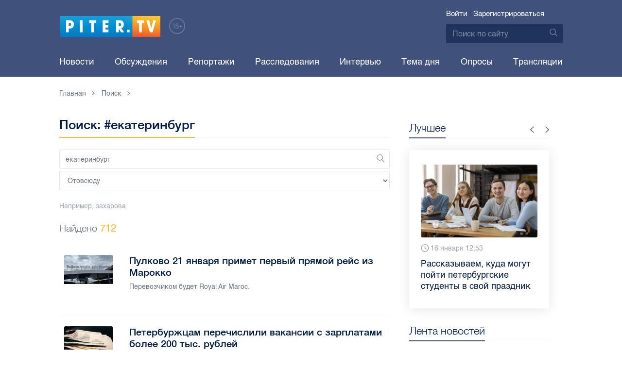

--- FILE ---
content_type: text/html; charset=UTF-8
request_url: https://piter.tv/search_result/?query=%D0%B5%D0%BA%D0%B0%D1%82%D0%B5%D1%80%D0%B8%D0%BD%D0%B1%D1%83%D1%80%D0%B3
body_size: 26137
content:





<!DOCTYPE html>
<html lang="ru">
<head>
	<meta charset="utf-8">
	<meta http-equiv="X-UA-Compatible" content="IE=edge">
	<meta property="og:site_name" content="PITER TV">
	<meta name="viewport" content="width=device-width, initial-scale=1, maximum-scale=1, minimal-ui">
	<meta name="imagetoolbar" content="no">
	<meta name="msthemecompatible" content="no">
	<meta name="cleartype" content="on">
	<meta name="HandheldFriendly" content="True">
	<meta name="format-detection" content="telephone=no">
	<meta name="format-detection" content="address=no">
	<meta name="google" value="notranslate">
	<meta name="theme-color" content="#ffffff">
	<meta name="mobile-web-app-capable" content="yes">
	<meta name="yandex-verification" content="1cc0f06881696cf5" />
	<meta name="description" content="" />
	<meta name="keywords" content="" />
	
<meta name="robots" content="noindex,follow" />


	<title>Поиск: #екатеринбург</title>

	<link href="https://static.piter.tv/ptv2/assets/styles/app.min_6468.css" rel="stylesheet">
	

	<link rel="preload" href="https://static.piter.tv/ptv2/assets/fonts/subset-HelveticaRegular-Regular.woff2" as="font" crossorigin="anonymous" />
	<link rel="preload" href="https://static.piter.tv/ptv2/assets/fonts/hinted-subset-HelveticaLight-Regular.woff2" as="font" crossorigin="anonymous" />
	<link rel="preload" href="https://static.piter.tv/ptv2/assets/fonts/hinted-subset-HelveticaNeue-Medium.woff2" as="font" crossorigin="anonymous" />


	<link rel="alternate" type="application/rss+xml" title="RSS" href="https://piter.tv/rss/" />
	<link rel="shortcut icon" href="https://piter.tv/favicon_piter.ico" type="image/x-icon" />
	<link rel="icon" href="https://piter.tv/favicon_piter.ico" type="image/x-icon" />

	<script type="text/javascript">
        window.CKEDITOR_BASEPATH = 'https://static.piter.tv/libs/ckeditor/';
        window.staticServer = 'https://static3.piter.tv';
		window.delayInitialization = [];
        window.scriptsLoaded = [];

        window.awaitImport = async function(scripts) {
            if (scripts.length) {
                let promise = new Promise(function (resolve, reject) {
                    resolve(1);
				});
                for (var i = 0; i < scripts.length; i++) {
                    const scriptPath = scripts[i];
                    if (scriptsLoaded.indexOf(scriptPath) !== -1) {
                        continue;
					}
                    scriptsLoaded.push(scriptPath);

                    promise = promise.then(function(result) {
                        return new Promise(function (resolve, reject) {
                            const script = document.createElement('script');
                            script.src = scriptPath;

                            let loaded = false;
                            script.onload = script.onerror = function() {
                                if ( ! loaded) {
                                    loaded = true;
                                    resolve(1);
                                }
                            };
                            script.onreadystatechange = function() {
                                var self = this;
                                if (this.readyState == "complete" || this.readyState == "loaded") {
                                    setTimeout(function() {
                                        self.onload();
                                    }, 0);
                                }
                            };

                            document.body.appendChild(script);
						})
					});
                }

                let result = await promise;
            }
        };
	</script>

	<script type="text/javascript">new Image().src = "//counter.yadro.ru/hit?r" + escape(document.referrer) + ((typeof(screen)=="undefined")?"" : ";s"+screen.width+"*"+screen.height+"*" + (screen.colorDepth?screen.colorDepth:screen.pixelDepth)) + ";u"+escape(document.URL) +  ";" +Math.random();</script>
	<script type="text/javascript" src="//www.gstatic.com/firebasejs/3.6.8/firebase.js"></script>

	
<script>
	window.userSubscriptionInfo = {isLogged : 0, isGranted : 0, isSubscribedNews : 0, isSubscribedComments : 0, isSubscribedProject : 0}
</script>


	<script>window.yaContextCb = window.yaContextCb || []</script>
	<script src="https://yandex.ru/ads/system/context.js" async></script>
</head>

<body class="page page_address-list page_article" itemscope itemtype="http://schema.org/NewsArticle">




<header class="header">
	<div class="header__top">
		<div class="header__in">
			<div class="header__logo-w">
				<a href="https://piter.tv" class="header__logo logo">
					<img src="https://static.piter.tv/ptv2/assets/images/general/logo.png?1" alt="Piter.tv" />
				</a>
				<img class="header__18plus" src="https://static.piter.tv/ptv2/assets/images/general/18ptv.png" alt="18+" />
			</div>
			

			<div class="header__control">
				
<div class="header__auth">
	<svg class="header__auth-icon"><use xlink:href="https://piter.tv/static/ptv2/assets/images/icon.svg#icon_auth-icon"></use></svg>
	<a href="https://piter.tv/login/" onclick="sendRequest('',{'action':'fe_login_form'});return false;" class="header__auth-link header__auth-link_enter">Войти</a>
	<span class="header__auth-sep">|</span>
	<a href="#" onclick="sendRequest('',{'action':'registration','ajax':1}); return false;" class="header__auth-link header__auth-link_reg">Зарегистрироваться</a>
</div>

				<div class="search-form header__search">
					<form action="https://piter.tv/search_result/" method="get" class="search-form__w">
						<input type="text" value="" placeholder="Поиск по сайту" name="query" class="search-form__input" />
						<button type="submit" class="search-form__submit">
							<svg class="search-form__submit-icon"><use xlink:href="https://piter.tv/static/ptv2/assets/images/icon.svg#icon_search-icon"></use></svg>
						</button>
					</form>
				</div>
			</div>
		</div>
	</div>
	<div class="header__body">
		<div class="header__in">
			<nav class="header__nav nav nav_main">
				<ul id="main-nav" class="nav__list initial">
					
<li class="nav__item ">
	<a href="https://piter.tv/news/60/" title="Новости" class="nav__link">Новости</a>
</li>

					
<li class="nav__item first">
	<a href="https://piter.tv/forum/" title="Обсуждение актуальных событий" class="nav__link">Обсуждения</a>
</li>

					
<li class="nav__item ">
	<a href="https://piter.tv/news/3873/" title="Репортажи" class="nav__link">Репортажи</a>
</li>

					
<li class="nav__item ">
	<a href="https://piter.tv/channel/668/" title="Расследования" class="nav__link">Расследования</a>
</li>

					
<li class="nav__item ">
	<a href="https://piter.tv/news/3741/" title="Интервью" class="nav__link">Интервью</a>
</li>

					
<li class="nav__item ">
	<a href="https://piter.tv/news/3874/" title="Тема дня" class="nav__link">Тема дня</a>
</li>

					
<li class="nav__item first">
	<a href="https://piter.tv/polls/" title="Архив опросов посетителей" class="nav__link">Опросы</a>
</li>

					
<li class="nav__item first">
	<a href="https://piter.tv/conference_catalog/" title="Прямые трансляции на канале ПитерТВ" class="nav__link">Трансляции</a>
</li>

					<li data-width="10" class="nav__item nav__item_more">
						<a class="nav__link">Еще
							<svg class="nav__more-icon"><use xlink:href="https://piter.tv/static/ptv2/assets/images/icon.svg#icon_arrow-down"></use></svg>
						</a>
						<ul></ul>
					</li>
				</ul>
			</nav>
		</div>
	</div>
</header>



<main class="main" role="main">
	




	<div class="main__in">
		<div class="main__breadcrumbs">
			<div class="main__in">
				
	<div class="breadcrumbs">
		<ol itemscope="" itemtype="http://schema.org/BreadcrumbList" class="breadcrumbs__list">
			<li itemprop="itemListElement" itemscope="" itemtype="http://schema.org/ListItem" class="breadcrumbs__item">
				<a itemscope="" itemtype="http://schema.org/Thing" itemprop="item" href="https://piter.tv" class="breadcrumbs__link">
					<span itemprop="name">Главная</span><svg class="breadcrumbs__icon"><use xlink:href="https://piter.tv/static/ptv2/assets/images/icon.svg#icon_arrow-right"></use></svg>
				</a>
				<meta itemprop="position" content="1" />
			</li>


	<li itemprop="itemListElement" itemscope="" itemtype="http://schema.org/ListItem" class="breadcrumbs__item breadcrumbs__item_hide">
		<a itemscope="" itemtype="http://schema.org/Thing" itemprop="item" href=""	class="breadcrumbs__link">
			<span itemprop="name">Поиск</span><svg class="breadcrumbs__icon"><use xlink:href="https://piter.tv/static/ptv2/assets/images/icon.svg#icon_arrow-right"></use></svg>
		</a>
		<meta itemprop="position" content="2" />
	</li>

		</ol>
	</div>

			</div>
		</div>
		<div class="main__w">
			<div class="content main__content">
				<section class="address-list category main__category">
					<header class="address-list__header category__header">
						<h1 class="category__title title title_full">Поиск: #екатеринбург</h1>
					</header>
					<div class="search-form search-form_wide address-list__form">
						<form action="/search_result/" method="post" class="search-form__w">
							<input type="hidden" name="type" value="0">
							<input type="text" value="екатеринбург" placeholder="Поиск" name="query" class="search-form__input" id="search-query" />
							<button type="submit" class="search-form__submit">
								<svg class="search-form__submit-icon"><use xlink:href="https://piter.tv/static/ptv2/assets/images/icon.svg#icon_search-icon"></use></svg>
							</button>
							<select name="type" class="search-form__input">
								<option value = "0">Отовсюду</option>
								
<option value = "1"  >В новостях</option>

<option value = "2"  >В видеоклипах</option>

<option value = "3"  >В справочнике</option>

<option value = "4"  >В персонах</option>

							</select>
						</form>
						<div class="search-form__example">Например, <a href="/search_result/?query=%D0%B7%D0%B0%D1%85%D0%B0%D1%80%D0%BE%D0%B2%D0%B0" class="search-form__example-link">захарова</a></div>
					</div>
					<div class="address-list__find">Найдено <span>712</span></div>

					<ul class="address-list__list category__list">
						
	<li class="address-list__item category__item address">
		<a href="https://piter.tv/event/pervij_rejs_v_marokko_iz_spb/" class="address__link"></a>
		<figure class="address__photo no__bg">
			
<span class="previewCarouselBlock"  sources='[]' style='' >
    <img class="__firstPreview lazyload" src="https://static.piter.tv/img/news_default_small.png" width="100" height="60"  data-src="https://static1.piter.tv/images/news_photos/QUJbanGDzGbzqRwyVkOc1QWU1OuPKcuV.webp" alt="Пулково 21 января примет первый прямой рейс из Марокко" title="Пулково 21 января примет первый прямой рейс из Марокко" />
    <noscript><img width="100" height="60" src="https://static3.piter.tv/images/news_photos/QUJbanGDzGbzqRwyVkOc1QWU1OuPKcuV.webp" alt="Пулково 21 января примет первый прямой рейс из Марокко" title="Пулково 21 января примет первый прямой рейс из Марокко" /></noscript>
</span>

		</figure>
		<div class="address__w">
			<div class="address__title">Пулково 21 января примет первый прямой рейс из Марокко</div>
			<div class="address__desc">
				<p>Перевозчиком будет Royal Air Maroc. </p>
			</div>
		</div>
	</li>

	<li class="address-list__item category__item address">
		<a href="https://piter.tv/event/vakansii_s_zarplatami_bolee_200_tis_rublej_v_spb/" class="address__link"></a>
		<figure class="address__photo no__bg">
			
<span class="previewCarouselBlock"  sources='[]' style='' >
    <img class="__firstPreview lazyload" src="https://static.piter.tv/img/news_default_small.png" width="100" height="60"  data-src="https://static2.piter.tv/images/news_photos/TIWlhmjQIgKQYLUsiOaTzJmyN95HJu7T.webp" alt="Петербуржцам перечислили вакансии с зарплатами более 200 тыс. рублей " title="Петербуржцам перечислили вакансии с зарплатами более 200 тыс. рублей " />
    <noscript><img width="100" height="60" src="https://static1.piter.tv/images/news_photos/TIWlhmjQIgKQYLUsiOaTzJmyN95HJu7T.webp" alt="Петербуржцам перечислили вакансии с зарплатами более 200 тыс. рублей " title="Петербуржцам перечислили вакансии с зарплатами более 200 тыс. рублей " /></noscript>
</span>

		</figure>
		<div class="address__w">
			<div class="address__title">Петербуржцам перечислили вакансии с зарплатами более 200 тыс. рублей </div>
			<div class="address__desc">
				<p>Среди лидеров оказались предложения из сфер здравоохранения, промышленного производства, строительства, торговли, IT-технологий.</p>
			</div>
		</div>
	</li>

	<li class="address-list__item category__item address">
		<a href="https://piter.tv/event/skolko_passazhirov_obsluzhil_Pulkovo_v_ng_prazdniki/" class="address__link"></a>
		<figure class="address__photo no__bg">
			
<span class="previewCarouselBlock"  sources='[]' style='' >
    <img class="__firstPreview lazyload" src="https://static.piter.tv/img/news_default_small.png" width="100" height="60"  data-src="https://static2.piter.tv/images/news_photos/7sC01geoO0f3VuXRkph2z8rFyGIO0O7R.webp" alt="В новогодние праздники Пулково обслужил рекордное количество пассажиров" title="В новогодние праздники Пулково обслужил рекордное количество пассажиров" />
    <noscript><img width="100" height="60" src="https://static2.piter.tv/images/news_photos/7sC01geoO0f3VuXRkph2z8rFyGIO0O7R.webp" alt="В новогодние праздники Пулково обслужил рекордное количество пассажиров" title="В новогодние праздники Пулково обслужил рекордное количество пассажиров" /></noscript>
</span>

		</figure>
		<div class="address__w">
			<div class="address__title">В новогодние праздники Пулково обслужил рекордное количество пассажиров</div>
			<div class="address__desc">
				<p>Самыми популярными внутренними рейсами стали маршруты в Москву, Калининград, Екатеринбург, Сочи и Казань.</p>
			</div>
		</div>
	</li>

	<li class="address-list__item category__item address">
		<a href="https://piter.tv/event/letevshij_v_spb_samolet_sel_v_Ekaterinburge/" class="address__link"></a>
		<figure class="address__photo no__bg">
			
<span class="previewCarouselBlock"  sources='[]' style='' >
    <img class="__firstPreview lazyload" src="https://static.piter.tv/img/news_default_small.png" width="100" height="60"  data-src="https://static1.piter.tv/images/news_photos/OOPn9s6RbHMpbUqOlBRI312BNRknwoeX.webp" alt="Самолет, летевший в Петербург, экстренно сел в Екатеринбурге" title="Самолет, летевший в Петербург, экстренно сел в Екатеринбурге" />
    <noscript><img width="100" height="60" src="https://static2.piter.tv/images/news_photos/OOPn9s6RbHMpbUqOlBRI312BNRknwoeX.webp" alt="Самолет, летевший в Петербург, экстренно сел в Екатеринбурге" title="Самолет, летевший в Петербург, экстренно сел в Екатеринбурге" /></noscript>
</span>

		</figure>
		<div class="address__w">
			<div class="address__title">Самолет, летевший в Петербург, экстренно сел в Екатеринбурге</div>
			<div class="address__desc">
				<p>Накануне вечером, 31 декабря, российские аэропорты столкнулись с массовыми ограничениями на авиаперевозки.</p>
			</div>
		</div>
	</li>

	<li class="address-list__item category__item address">
		<a href="https://piter.tv/event/Dedi_Morozi_i_Snegurochki_vileteli_iz_Pulkovo_posle_zatyazhnih_zaderzhek/" class="address__link"></a>
		<figure class="address__photo no__bg">
			
<span class="previewCarouselBlock"  sources='[]' style='' >
    <img class="__firstPreview lazyload" src="https://static.piter.tv/img/news_default_small.png" width="100" height="60"  data-src="https://static3.piter.tv/images/news_photos/SBPaWbwrgIcwHNClkGRGwxHOq2xJ2S2z.webp" alt="Деды Морозы и Снегурочки вылетели из Пулково после затяжных задержек" title="Деды Морозы и Снегурочки вылетели из Пулково после затяжных задержек" />
    <noscript><img width="100" height="60" src="https://static2.piter.tv/images/news_photos/SBPaWbwrgIcwHNClkGRGwxHOq2xJ2S2z.webp" alt="Деды Морозы и Снегурочки вылетели из Пулково после затяжных задержек" title="Деды Морозы и Снегурочки вылетели из Пулково после затяжных задержек" /></noscript>
</span>

		</figure>
		<div class="address__w">
			<div class="address__title">Деды Морозы и Снегурочки вылетели из Пулково после затяжных задержек</div>
			<div class="address__desc">
				<p>Сказочные пассажиры разлетелись по России после улучшения обстановки.</p>
			</div>
		</div>
	</li>

	<li class="address-list__item category__item address">
		<a href="https://piter.tv/event/Transportnaya_prokuratura_vzyala_pod_kontrol_zaderzhki_rejsov_v_Pulkovo/" class="address__link"></a>
		<figure class="address__photo no__bg">
			
<span class="previewCarouselBlock"  sources='[]' style='' >
    <img class="__firstPreview lazyload" src="https://static.piter.tv/img/news_default_small.png" width="100" height="60"  data-src="https://static3.piter.tv/images/news_photos/iv7RLUnzzQuJl69q9cdgKXTpVtV3Cxhv.webp" alt="Транспортная прокуратура взяла под контроль задержки рейсов в Пулково" title="Транспортная прокуратура взяла под контроль задержки рейсов в Пулково" />
    <noscript><img width="100" height="60" src="https://static3.piter.tv/images/news_photos/iv7RLUnzzQuJl69q9cdgKXTpVtV3Cxhv.webp" alt="Транспортная прокуратура взяла под контроль задержки рейсов в Пулково" title="Транспортная прокуратура взяла под контроль задержки рейсов в Пулково" /></noscript>
</span>

		</figure>
		<div class="address__w">
			<div class="address__title">Транспортная прокуратура взяла под контроль задержки рейсов в Пулково</div>
			<div class="address__desc">
				<p>В Пулково задержаны десятки рейсов.</p>
			</div>
		</div>
	</li>

	<li class="address-list__item category__item address">
		<a href="https://piter.tv/event/peresilka_ognestrelnogo_oruzhiya_v_spb/" class="address__link"></a>
		<figure class="address__photo no__bg">
			
<span class="previewCarouselBlock"  sources='[]' style='' >
    <img class="__firstPreview lazyload" src="https://static.piter.tv/img/news_default_small.png" width="100" height="60"  data-src="https://static3.piter.tv/images/news_photos/hm2H8U0jcVihhGeM3r7xhbY68yXwhVwh.webp" alt="Житель Петербурга отправил части огнестрельного оружия через сервис доставки" title="Житель Петербурга отправил части огнестрельного оружия через сервис доставки" />
    <noscript><img width="100" height="60" src="https://static1.piter.tv/images/news_photos/hm2H8U0jcVihhGeM3r7xhbY68yXwhVwh.webp" alt="Житель Петербурга отправил части огнестрельного оружия через сервис доставки" title="Житель Петербурга отправил части огнестрельного оружия через сервис доставки" /></noscript>
</span>

		</figure>
		<div class="address__w">
			<div class="address__title">Житель Петербурга отправил части огнестрельного оружия через сервис доставки</div>
			<div class="address__desc">
				<p>Из жилища фигуранта изъяли внушительное количество предметов, схожих с боеприпасами и взрывчатыми веществами. </p>
			</div>
		</div>
	</li>

	<li class="address-list__item category__item address">
		<a href="https://piter.tv/event/kuda_chasche_vsego_letali_zhiteli_spb_2025/" class="address__link"></a>
		<figure class="address__photo no__bg">
			
<span class="previewCarouselBlock"  sources='[]' style='' >
    <img class="__firstPreview lazyload" src="https://static.piter.tv/img/news_default_small.png" width="100" height="60"  data-src="https://static1.piter.tv/images/news_photos/FwmCdzLx3WMuM4khvnOc1vccOOoHh0wc.webp" alt="Стало известно, какие авианаправления петербуржцы выбирали чаще всего в 2025 году" title="Стало известно, какие авианаправления петербуржцы выбирали чаще всего в 2025 году" />
    <noscript><img width="100" height="60" src="https://static3.piter.tv/images/news_photos/FwmCdzLx3WMuM4khvnOc1vccOOoHh0wc.webp" alt="Стало известно, какие авианаправления петербуржцы выбирали чаще всего в 2025 году" title="Стало известно, какие авианаправления петербуржцы выбирали чаще всего в 2025 году" /></noscript>
</span>

		</figure>
		<div class="address__w">
			<div class="address__title">Стало известно, какие авианаправления петербуржцы выбирали чаще всего в 2025 году</div>
			<div class="address__desc">
				<p>Международные путешествия составляли 26% от общего числа поездок, при этом доля зарубежных направлений увеличилась на целых 15% по сравнению с предыдущим периодом. </p>
			</div>
		</div>
	</li>

	<li class="address-list__item category__item address">
		<a href="https://piter.tv/event/kolichestvo_dtp_s_karsheringom_v_spb/" class="address__link"></a>
		<figure class="address__photo no__bg">
			
<span class="previewCarouselBlock"  sources='[]' style='' >
    <img class="__firstPreview lazyload" src="https://static.piter.tv/img/news_default_small.png" width="100" height="60"  data-src="https://static3.piter.tv/images/news_photos/hFYLRvjh4sESBl6eiYRX7yvTnwraQ1vn.webp" alt="Число аварий с каршерингом уменьшилось в Петербурге на 31% с начала года" title="Число аварий с каршерингом уменьшилось в Петербурге на 31% с начала года" />
    <noscript><img width="100" height="60" src="https://static2.piter.tv/images/news_photos/hFYLRvjh4sESBl6eiYRX7yvTnwraQ1vn.webp" alt="Число аварий с каршерингом уменьшилось в Петербурге на 31% с начала года" title="Число аварий с каршерингом уменьшилось в Петербурге на 31% с начала года" /></noscript>
</span>

		</figure>
		<div class="address__w">
			<div class="address__title">Число аварий с каршерингом уменьшилось в Петербурге на 31% с начала года</div>
			<div class="address__desc">
				<p>Кроме того, водители каршеринговых автомобилей повысили дисциплину. </p>
			</div>
		</div>
	</li>

	<li class="address-list__item category__item address">
		<a href="https://piter.tv/event/K_poiskam_propavshih_v_Permskom_krae_turistov_privlekli_bolee_100_chelovek/" class="address__link"></a>
		<figure class="address__photo no__bg">
			
<span class="previewCarouselBlock"  sources='[]' style='' >
    <img class="__firstPreview lazyload" src="https://static.piter.tv/img/news_default_small.png" width="100" height="60"  data-src="https://static2.piter.tv/images/news_photos/H2JP0WcyLl6SDsRS1CTd6FnMxuqjSLhP.webp" alt="К поискам пропавших в Пермском крае туристов привлекли более 100 человек" title="К поискам пропавших в Пермском крае туристов привлекли более 100 человек" />
    <noscript><img width="100" height="60" src="https://static3.piter.tv/images/news_photos/H2JP0WcyLl6SDsRS1CTd6FnMxuqjSLhP.webp" alt="К поискам пропавших в Пермском крае туристов привлекли более 100 человек" title="К поискам пропавших в Пермском крае туристов привлекли более 100 человек" /></noscript>
</span>

		</figure>
		<div class="address__w">
			<div class="address__title">К поискам пропавших в Пермском крае туристов привлекли более 100 человек</div>
			<div class="address__desc">
				<p>По факту случившегося ведется уголовное дело.</p>
			</div>
		</div>
	</li>

	<li class="address-list__item category__item address">
		<a href="https://piter.tv/event/glavnie_blyuda_i_napravleniya_dlya_puteshestvij_v_Novij_god_u_rossiyan/" class="address__link"></a>
		<figure class="address__photo no__bg">
			
<span class="previewCarouselBlock"  sources='[]' style='' >
    <img class="__firstPreview lazyload" src="https://static.piter.tv/img/news_default_small.png" width="100" height="60"  data-src="https://static1.piter.tv/images/news_photos/n7rltdsJFwwWLmexr00upypc879clLWr.webp" alt="Эксперты назвали главные новогодние блюда и направления для путешествий в праздники у россиян" title="Эксперты назвали главные новогодние блюда и направления для путешествий в праздники у россиян" />
    <noscript><img width="100" height="60" src="https://static2.piter.tv/images/news_photos/n7rltdsJFwwWLmexr00upypc879clLWr.webp" alt="Эксперты назвали главные новогодние блюда и направления для путешествий в праздники у россиян" title="Эксперты назвали главные новогодние блюда и направления для путешествий в праздники у россиян" /></noscript>
</span>

		</figure>
		<div class="address__w">
			<div class="address__title">Эксперты назвали главные новогодние блюда и направления для путешествий в праздники у россиян</div>
			<div class="address__desc">
				<p>Среди любимых блюд россиян первое место прочно занял салат оливье, выбранный 53% респондентов. </p>
			</div>
		</div>
	</li>

	<li class="address-list__item category__item address">
		<a href="https://piter.tv/event/Marshruti_poezdov_iz_Peterburga_menyayut_iz_za_vozgoraniya_cistern_na_peregone/" class="address__link"></a>
		<figure class="address__photo no__bg">
			
<span class="previewCarouselBlock"  sources='[]' style='' >
    <img class="__firstPreview lazyload" src="https://static.piter.tv/img/news_default_small.png" width="100" height="60"  data-src="https://static3.piter.tv/images/news_photos/NQdNcxMfMgws8PetITHTUz0dUv7u9Lgd.webp" alt="Маршруты поездов из Петербурга меняют из-за возгорания цистерн на перегоне" title="Маршруты поездов из Петербурга меняют из-за возгорания цистерн на перегоне" />
    <noscript><img width="100" height="60" src="https://static1.piter.tv/images/news_photos/NQdNcxMfMgws8PetITHTUz0dUv7u9Lgd.webp" alt="Маршруты поездов из Петербурга меняют из-за возгорания цистерн на перегоне" title="Маршруты поездов из Петербурга меняют из-за возгорания цистерн на перегоне" /></noscript>
</span>

		</figure>
		<div class="address__w">
			<div class="address__title">Маршруты поездов из Петербурга меняют из-за возгорания цистерн на перегоне</div>
			<div class="address__desc">
				<p>Пассажирские поезда следуют обходным путём после ЧП с цистернами под Пермью.</p>
			</div>
		</div>
	</li>

	<li class="address-list__item category__item address">
		<a href="https://piter.tv/event/V_CB_dopustili_kak_snizhenie_klyuchevoj_stavki_do_konca_goda_tak_i_ee_sohranenie/" class="address__link"></a>
		<figure class="address__photo no__bg">
			
<span class="previewCarouselBlock"  sources='[]' style='' >
    <img class="__firstPreview lazyload" src="https://static.piter.tv/img/news_default_small.png" width="100" height="60"  data-src="https://static2.piter.tv/images/news_photos/lnmQj6pHLX3XWdSo3Eb2KQtYtQ5x8516.webp" alt="В ЦБ допустили как снижение ключевой ставки до конца года, так и ее сохранение" title="В ЦБ допустили как снижение ключевой ставки до конца года, так и ее сохранение" />
    <noscript><img width="100" height="60" src="https://static2.piter.tv/images/news_photos/lnmQj6pHLX3XWdSo3Eb2KQtYtQ5x8516.webp" alt="В ЦБ допустили как снижение ключевой ставки до конца года, так и ее сохранение" title="В ЦБ допустили как снижение ключевой ставки до конца года, так и ее сохранение" /></noscript>
</span>

		</figure>
		<div class="address__w">
			<div class="address__title">В ЦБ допустили как снижение ключевой ставки до конца года, так и ее сохранение</div>
			<div class="address__desc">
				<p>Кирилл Тремасов не исключил неизменность ставки до конца 2025 года.</p>
			</div>
		</div>
	</li>

	<li class="address-list__item category__item address">
		<a href="https://piter.tv/event/Pravitelstvo_napravit_bolee_1_4_mlrd_rublej_na_podderzhku_lgotnih_aviaperevozok/" class="address__link"></a>
		<figure class="address__photo no__bg">
			
<span class="previewCarouselBlock"  sources='["svyTw1VGTTkObG9dljwRBupJsHJ0ibIm.webp","wKo7tpjySrgjsV9iwLHkgzfGYnRV6qGi.webp","PT2En0eHBepaRC11zYvcavOkPJuHs5pP.webp","40B7qNzzNtENoDItB4KXpU633CBKkclk.webp","Y61Qwk60pz8rv6hxMPXKwtS48xCmHVvp.webp"]' style='' >
    <img class="__firstPreview lazyload" src="https://static.piter.tv/img/news_default_small.png" width="100" height="60"  data-src="https://static3.piter.tv/images/previews/spXa90nvW8fmC74RG3CzgNlTExFyQ67J.webp" alt="Правительство направит более 1,4 млрд рублей на поддержку льготных авиаперевозок" title="Правительство направит более 1,4 млрд рублей на поддержку льготных авиаперевозок" />
    <noscript><img width="100" height="60" src="https://static3.piter.tv/images/previews/spXa90nvW8fmC74RG3CzgNlTExFyQ67J.webp" alt="Правительство направит более 1,4 млрд рублей на поддержку льготных авиаперевозок" title="Правительство направит более 1,4 млрд рублей на поддержку льготных авиаперевозок" /></noscript>
</span>

		</figure>
		<div class="address__w">
			<div class="address__title">Правительство направит более 1,4 млрд рублей на поддержку льготных авиаперевозок</div>
			<div class="address__desc">
				<p>По словам Мишустина, программа субсидирования авиаперевозок охватывает 82 маршрута.</p>
			</div>
		</div>
	</li>

	<li class="address-list__item category__item address">
		<a href="https://piter.tv/event/zarplati_ot_300_tis_rublej_v_spb/" class="address__link"></a>
		<figure class="address__photo no__bg">
			
<span class="previewCarouselBlock"  sources='[]' style='' >
    <img class="__firstPreview lazyload" src="https://static.piter.tv/img/news_default_small.png" width="100" height="60"  data-src="https://static3.piter.tv/images/news_photos/LcWmsQmRdX31p4BrPVkNjSrCFN0p1u3g.webp" alt="Петербуржцам назвали вакансии с зарплатами от 300 тыс. рублей " title="Петербуржцам назвали вакансии с зарплатами от 300 тыс. рублей " />
    <noscript><img width="100" height="60" src="https://static3.piter.tv/images/news_photos/LcWmsQmRdX31p4BrPVkNjSrCFN0p1u3g.webp" alt="Петербуржцам назвали вакансии с зарплатами от 300 тыс. рублей " title="Петербуржцам назвали вакансии с зарплатами от 300 тыс. рублей " /></noscript>
</span>

		</figure>
		<div class="address__w">
			<div class="address__title">Петербуржцам назвали вакансии с зарплатами от 300 тыс. рублей </div>
			<div class="address__desc">
				<p>Самые высокие зарплаты предложены специалистам медицинской отрасли в таких городах, как Москва, Петербург, Волгоград, Воронеж, Екатеринбург, Казань, Красноярск, Нижний Новгород, Новосибирск, Пермь, Ростов-на-Дону и Челябинск.</p>
			</div>
		</div>
	</li>

	<li class="address-list__item category__item address">
		<a href="https://piter.tv/event/otkritie_pamyatnika_Dunaevskomu/" class="address__link"></a>
		<figure class="address__photo no__bg">
			
<span class="previewCarouselBlock"  sources='["5MtLgTB2PfuPqYV229Vy2USUmrYJg7lQ.webp","UTbtFKUXfOwH7sHhazvDX3UpTy3uzwhG.webp","EcbnpKPXt35syTxjdJxjPu7bnwKil89R.webp","67fqzF9cCuUUfTkaRLkyKEEPSP63hdyB.webp","UGOzb1u8UTSu2WBpNOVovEm8xYbdvlkO.webp"]' style='' >
    <img class="__firstPreview lazyload" src="https://static.piter.tv/img/news_default_small.png" width="100" height="60"  data-src="https://static3.piter.tv/images/previews/XWmQlF7CSdXnYlXBEU3Q0ygajjCpCpsh.webp" alt="Открытие первого в РФ памятника Исааку Дунаевскому состоялось в Петербурге" title="Открытие первого в РФ памятника Исааку Дунаевскому состоялось в Петербурге" />
    <noscript><img width="100" height="60" src="https://static3.piter.tv/images/previews/XWmQlF7CSdXnYlXBEU3Q0ygajjCpCpsh.webp" alt="Открытие первого в РФ памятника Исааку Дунаевскому состоялось в Петербурге" title="Открытие первого в РФ памятника Исааку Дунаевскому состоялось в Петербурге" /></noscript>
</span>

		</figure>
		<div class="address__w">
			<div class="address__title">Открытие первого в РФ памятника Исааку Дунаевскому состоялось в Петербурге</div>
			<div class="address__desc">
				<p>Торжественное открытие монумента состоялось 4 ноября, оно совпало с празднованием 125-летия со дня рождения выдающегося музыканта. </p>
			</div>
		</div>
	</li>

	<li class="address-list__item category__item address">
		<a href="https://piter.tv/event/osenne_zimnee_raspisanie_Pulkovo/" class="address__link"></a>
		<figure class="address__photo no__bg">
			
<span class="previewCarouselBlock"  sources='[]' style='' >
    <img class="__firstPreview lazyload" src="https://static.piter.tv/img/news_default_small.png" width="100" height="60"  data-src="https://static3.piter.tv/images/news_photos/Thb2DvsR44PHY2GPLQbUJYYn0tKf6Nan.webp" alt="Пулково перешёл на осенне-зимнее расписание" title="Пулково перешёл на осенне-зимнее расписание" />
    <noscript><img width="100" height="60" src="https://static2.piter.tv/images/news_photos/Thb2DvsR44PHY2GPLQbUJYYn0tKf6Nan.webp" alt="Пулково перешёл на осенне-зимнее расписание" title="Пулково перешёл на осенне-зимнее расписание" /></noscript>
</span>

		</figure>
		<div class="address__w">
			<div class="address__title">Пулково перешёл на осенне-зимнее расписание</div>
			<div class="address__desc">
				<p>В новом зимнем сезоне Пулково добавляет сразу пять новых международных направлений. </p>
			</div>
		</div>
	</li>

	<li class="address-list__item category__item address">
		<a href="https://piter.tv/event/spb_v_rejtinge_populyarnih_zh_d_marshrutov_na_noyabrskie_prazdniki/" class="address__link"></a>
		<figure class="address__photo no__bg">
			
<span class="previewCarouselBlock"  sources='[]' style='' >
    <img class="__firstPreview lazyload" src="https://static.piter.tv/img/news_default_small.png" width="100" height="60"  data-src="https://static3.piter.tv/images/news_photos/EzpCuPw8iI2GVINPXKpehv0el3U9dahj.webp" alt="Петербург стал лидером рейтинга популярных ж/д маршрутов из Москвы на ноябрьские праздники" title="Петербург стал лидером рейтинга популярных ж/д маршрутов из Москвы на ноябрьские праздники" />
    <noscript><img width="100" height="60" src="https://static3.piter.tv/images/news_photos/EzpCuPw8iI2GVINPXKpehv0el3U9dahj.webp" alt="Петербург стал лидером рейтинга популярных ж/д маршрутов из Москвы на ноябрьские праздники" title="Петербург стал лидером рейтинга популярных ж/д маршрутов из Москвы на ноябрьские праздники" /></noscript>
</span>

		</figure>
		<div class="address__w">
			<div class="address__title">Петербург стал лидером рейтинга популярных ж/д маршрутов из Москвы на ноябрьские праздники</div>
			<div class="address__desc">
				<p>Среди городов, поднявшихся в рейтинге, выделяется Минск, вошедший в пятерку лучших, а также Саратов, занявший место в списке 15-ти самых популярных направлений. </p>
			</div>
		</div>
	</li>

	<li class="address-list__item category__item address">
		<a href="https://piter.tv/event/V_Sverdlovskoj_oblasti_v_DTP_pogibli_tri_cheloveka/" class="address__link"></a>
		<figure class="address__photo no__bg">
			
<span class="previewCarouselBlock"  sources='[]' style='' >
    <img class="__firstPreview lazyload" src="https://static.piter.tv/img/news_default_small.png" width="100" height="60"  data-src="https://static1.piter.tv/images/news_photos/nvBHMettqhFObor3jnxCrDoDQdzHKTri.webp" alt="В Свердловской области в ДТП погибли три человека" title="В Свердловской области в ДТП погибли три человека" />
    <noscript><img width="100" height="60" src="https://static2.piter.tv/images/news_photos/nvBHMettqhFObor3jnxCrDoDQdzHKTri.webp" alt="В Свердловской области в ДТП погибли три человека" title="В Свердловской области в ДТП погибли три человека" /></noscript>
</span>

		</figure>
		<div class="address__w">
			<div class="address__title">В Свердловской области в ДТП погибли три человека</div>
			<div class="address__desc">
				<p>Прокуратура Каменского района взяла на контроль выяснение обстоятельств аварии.</p>
			</div>
		</div>
	</li>

	<li class="address-list__item category__item address">
		<a href="https://piter.tv/event/V_Ekaterinburg_privezli_tonni_zarazhennih_mandarinov_iz_Irana/" class="address__link"></a>
		<figure class="address__photo no__bg">
			
<span class="previewCarouselBlock"  sources='[]' style='' >
    <img class="__firstPreview lazyload" src="https://static.piter.tv/img/news_default_small.png" width="100" height="60"  data-src="https://static2.piter.tv/images/news_photos/8iWDvyReiDXnbCqzwkoeq91O85yyoeM2.webp" alt="В Екатеринбург привезли тонны зараженных мандаринов из Ирана" title="В Екатеринбург привезли тонны зараженных мандаринов из Ирана" />
    <noscript><img width="100" height="60" src="https://static3.piter.tv/images/news_photos/8iWDvyReiDXnbCqzwkoeq91O85yyoeM2.webp" alt="В Екатеринбург привезли тонны зараженных мандаринов из Ирана" title="В Екатеринбург привезли тонны зараженных мандаринов из Ирана" /></noscript>
</span>

		</figure>
		<div class="address__w">
			<div class="address__title">В Екатеринбург привезли тонны зараженных мандаринов из Ирана</div>
			<div class="address__desc">
				<p>В партии мандаринов обнаружили опасных средиземноморских плодовых мух.</p>
			</div>
		</div>
	</li>

	<li class="address-list__item category__item address">
		<a href="https://piter.tv/event/pomosch_roditelyam_v_spb/" class="address__link"></a>
		<figure class="address__photo no__bg">
			
<span class="previewCarouselBlock"  sources='[]' style='' >
    <img class="__firstPreview lazyload" src="https://static.piter.tv/img/news_default_small.png" width="100" height="60"  data-src="https://static2.piter.tv/images/news_photos/stxwXoL0cfnchziOfUUbSKIPIfraNup1.webp" alt="Петербуржцы тратят примерно 15,5 тыс. рублей на помощь родителям" title="Петербуржцы тратят примерно 15,5 тыс. рублей на помощь родителям" />
    <noscript><img width="100" height="60" src="https://static1.piter.tv/images/news_photos/stxwXoL0cfnchziOfUUbSKIPIfraNup1.webp" alt="Петербуржцы тратят примерно 15,5 тыс. рублей на помощь родителям" title="Петербуржцы тратят примерно 15,5 тыс. рублей на помощь родителям" /></noscript>
</span>

		</figure>
		<div class="address__w">
			<div class="address__title">Петербуржцы тратят примерно 15,5 тыс. рублей на помощь родителям</div>
			<div class="address__desc">
				<p>Мужчины несколько чаще женщин полагают, что помогать родителям надо безусловно (53% против 49%). </p>
			</div>
		</div>
	</li>

	<li class="address-list__item category__item address">
		<a href="https://piter.tv/event/passazhiri_pulkovo_v_2025_godu/" class="address__link"></a>
		<figure class="address__photo no__bg">
			
<span class="previewCarouselBlock"  sources='[]' style='' >
    <img class="__firstPreview lazyload" src="https://static.piter.tv/img/news_default_small.png" width="100" height="60"  data-src="https://static2.piter.tv/images/news_photos/wvoSBTnKvMiaHNFr3bJaVQaJx8RpWCBf.webp" alt="За девять месяцев аэропорт Пулково обслужил почти 16 млн пассажиров" title="За девять месяцев аэропорт Пулково обслужил почти 16 млн пассажиров" />
    <noscript><img width="100" height="60" src="https://static3.piter.tv/images/news_photos/wvoSBTnKvMiaHNFr3bJaVQaJx8RpWCBf.webp" alt="За девять месяцев аэропорт Пулково обслужил почти 16 млн пассажиров" title="За девять месяцев аэропорт Пулково обслужил почти 16 млн пассажиров" /></noscript>
</span>

		</figure>
		<div class="address__w">
			<div class="address__title">За девять месяцев аэропорт Пулково обслужил почти 16 млн пассажиров</div>
			<div class="address__desc">
				<p>Пассажиропоток на международных направлениях увеличился на 13%. </p>
			</div>
		</div>
	</li>

	<li class="address-list__item category__item address">
		<a href="https://piter.tv/event/Pupo_dast_koncert_v_Peterburge/" class="address__link"></a>
		<figure class="address__photo no__bg">
			
<span class="previewCarouselBlock"  sources='[]' style='' >
    <img class="__firstPreview lazyload" src="https://static.piter.tv/img/news_default_small.png" width="100" height="60"  data-src="https://static2.piter.tv/images/news_photos/IHh2xge8iOc1WuNwGJhzV8SbE589iJCO.webp" alt="Итальянский певец Пупо анонсировал концерты в Москве и Петербурге в декабре" title="Итальянский певец Пупо анонсировал концерты в Москве и Петербурге в декабре" />
    <noscript><img width="100" height="60" src="https://static1.piter.tv/images/news_photos/IHh2xge8iOc1WuNwGJhzV8SbE589iJCO.webp" alt="Итальянский певец Пупо анонсировал концерты в Москве и Петербурге в декабре" title="Итальянский певец Пупо анонсировал концерты в Москве и Петербурге в декабре" /></noscript>
</span>

		</figure>
		<div class="address__w">
			<div class="address__title">Итальянский певец Пупо анонсировал концерты в Москве и Петербурге в декабре</div>
			<div class="address__desc">
				<p>Артист также планирует тур по Сибири и Уралу в 2026 году, включая Новосибирск и Екатеринбург.</p>
			</div>
		</div>
	</li>

	<li class="address-list__item category__item address">
		<a href="https://piter.tv/event/kitajskie_shini_na_rinke_spb/" class="address__link"></a>
		<figure class="address__photo no__bg">
			
<span class="previewCarouselBlock"  sources='[]' style='' >
    <img class="__firstPreview lazyload" src="https://static.piter.tv/img/news_default_small.png" width="100" height="60"  data-src="https://static2.piter.tv/images/news_photos/fJjzVu1MlJWGuq6wxvpsXBY3UyMmOKeP.webp" alt="Доля китайских брендов шин на петербургском рынке превысила 30%" title="Доля китайских брендов шин на петербургском рынке превысила 30%" />
    <noscript><img width="100" height="60" src="https://static2.piter.tv/images/news_photos/fJjzVu1MlJWGuq6wxvpsXBY3UyMmOKeP.webp" alt="Доля китайских брендов шин на петербургском рынке превысила 30%" title="Доля китайских брендов шин на петербургском рынке превысила 30%" /></noscript>
</span>

		</figure>
		<div class="address__w">
			<div class="address__title">Доля китайских брендов шин на петербургском рынке превысила 30%</div>
			<div class="address__desc">
				<p>Наибольшее распространение приобрели автомобильные шины размером 18 дюймов, занимающие около трети объема всех перевозок.</p>
			</div>
		</div>
	</li>

	<li class="address-list__item category__item address">
		<a href="https://piter.tv/event/prodazha_svishe_7_7_tis_kvartir_v_novostrojkah_spb/" class="address__link"></a>
		<figure class="address__photo no__bg">
			
<span class="previewCarouselBlock"  sources='[]' style='' >
    <img class="__firstPreview lazyload" src="https://static.piter.tv/img/news_default_small.png" width="100" height="60"  data-src="https://static3.piter.tv/images/news_photos/7YDykwt0Q3sUQoiXo2PelOKKE0lcDN3i.webp" alt="Летом в Петербурге было продано более 7,7 тыс. квартир в новостройках" title="Летом в Петербурге было продано более 7,7 тыс. квартир в новостройках" />
    <noscript><img width="100" height="60" src="https://static2.piter.tv/images/news_photos/7YDykwt0Q3sUQoiXo2PelOKKE0lcDN3i.webp" alt="Летом в Петербурге было продано более 7,7 тыс. квартир в новостройках" title="Летом в Петербурге было продано более 7,7 тыс. квартир в новостройках" /></noscript>
</span>

		</figure>
		<div class="address__w">
			<div class="address__title">Летом в Петербурге было продано более 7,7 тыс. квартир в новостройках</div>
			<div class="address__desc">
				<p>Ленинградская область также подтвердила положительную тенденцию, увеличив активность покупателей на 8% и достигнув уровня в 4 тысячи сделок.</p>
			</div>
		</div>
	</li>

	<li class="address-list__item category__item address">
		<a href="https://piter.tv/event/Odnogo_iz_sbezhavshih_iz_SIZO_Ekaterinburga_zaderzhali/" class="address__link"></a>
		<figure class="address__photo no__bg">
			
<span class="previewCarouselBlock"  sources='[]' style='' >
    <img class="__firstPreview lazyload" src="https://static.piter.tv/img/news_default_small.png" width="100" height="60"  data-src="https://static3.piter.tv/images/news_photos/sgMHwjdqMJ1lMYbwxuYBhamG5D9YRxQG.webp" alt="Одного из сбежавших из СИЗО Екатеринбурга задержали" title="Одного из сбежавших из СИЗО Екатеринбурга задержали" />
    <noscript><img width="100" height="60" src="https://static1.piter.tv/images/news_photos/sgMHwjdqMJ1lMYbwxuYBhamG5D9YRxQG.webp" alt="Одного из сбежавших из СИЗО Екатеринбурга задержали" title="Одного из сбежавших из СИЗО Екатеринбурга задержали" /></noscript>
</span>

		</figure>
		<div class="address__w">
			<div class="address__title">Одного из сбежавших из СИЗО Екатеринбурга задержали</div>
			<div class="address__desc">
				<p>Второй террорист все еще разыскивается в Свердловской области.</p>
			</div>
		</div>
	</li>

	<li class="address-list__item category__item address">
		<a href="https://piter.tv/event/svarka_pervogo_kuzova_poezda_dlya_VSM/" class="address__link"></a>
		<figure class="address__photo no__bg">
			
<span class="previewCarouselBlock"  sources='[]' style='' >
    <img class="__firstPreview lazyload" src="https://static.piter.tv/img/news_default_small.png" width="100" height="60"  data-src="https://static2.piter.tv/images/news_photos/nDkINiuFC2jHDRF5GIOiEJfMWsNTFriV.webp" alt="Специалисты начали сварку первого кузова поезда для ВСМ Москва-Петербург" title="Специалисты начали сварку первого кузова поезда для ВСМ Москва-Петербург" />
    <noscript><img width="100" height="60" src="https://static1.piter.tv/images/news_photos/nDkINiuFC2jHDRF5GIOiEJfMWsNTFriV.webp" alt="Специалисты начали сварку первого кузова поезда для ВСМ Москва-Петербург" title="Специалисты начали сварку первого кузова поезда для ВСМ Москва-Петербург" /></noscript>
</span>

		</figure>
		<div class="address__w">
			<div class="address__title">Специалисты начали сварку первого кузова поезда для ВСМ Москва-Петербург</div>
			<div class="address__desc">
				<p>Производство первого российского высокоскоростного поезда началось на мощностях завода &quot;Уральские локомотивы&quot;. </p>
			</div>
		</div>
	</li>

	<li class="address-list__item category__item address">
		<a href="https://piter.tv/event/Sbori_rebenka_v_shkolu_podorozhali_v_Rossii_v_1_5_2_raza/" class="address__link"></a>
		<figure class="address__photo no__bg">
			
<span class="previewCarouselBlock"  sources='[]' style='' >
    <img class="__firstPreview lazyload" src="https://static.piter.tv/img/news_default_small.png" width="100" height="60"  data-src="https://static3.piter.tv/images/news_photos/Xq23lWvY4CTlQgy5oJK5uV4baVuUuR4H.webp" alt="Сборы ребенка в школу подорожали в России в 1,5‑2 раза" title="Сборы ребенка в школу подорожали в России в 1,5‑2 раза" />
    <noscript><img width="100" height="60" src="https://static1.piter.tv/images/news_photos/Xq23lWvY4CTlQgy5oJK5uV4baVuUuR4H.webp" alt="Сборы ребенка в школу подорожали в России в 1,5‑2 раза" title="Сборы ребенка в школу подорожали в России в 1,5‑2 раза" /></noscript>
</span>

		</figure>
		<div class="address__w">
			<div class="address__title">Сборы ребенка в школу подорожали в России в 1,5‑2 раза</div>
			<div class="address__desc">
				<p>Москва стала лидером по средним расходам на сборы ребенка.</p>
			</div>
		</div>
	</li>

	<li class="address-list__item category__item address">
		<a href="https://piter.tv/event/prodazhi_onlajn_polisov_OSAGO_v_spb/" class="address__link"></a>
		<figure class="address__photo no__bg">
			
<span class="previewCarouselBlock"  sources='[]' style='' >
    <img class="__firstPreview lazyload" src="https://static.piter.tv/img/news_default_small.png" width="100" height="60"  data-src="https://static2.piter.tv/images/news_photos/zaTCf2eSc8mesvQa6bWKxBJfcJ5UpOjX.webp" alt="Продажи онлайн-полисов ОСАГО в Петербурге выросли втрое" title="Продажи онлайн-полисов ОСАГО в Петербурге выросли втрое" />
    <noscript><img width="100" height="60" src="https://static1.piter.tv/images/news_photos/zaTCf2eSc8mesvQa6bWKxBJfcJ5UpOjX.webp" alt="Продажи онлайн-полисов ОСАГО в Петербурге выросли втрое" title="Продажи онлайн-полисов ОСАГО в Петербурге выросли втрое" /></noscript>
</span>

		</figure>
		<div class="address__w">
			<div class="address__title">Продажи онлайн-полисов ОСАГО в Петербурге выросли втрое</div>
			<div class="address__desc">
				<p>Кроме того, исследование выявило тенденцию снижения возраста машин, участвующих в страховке. </p>
			</div>
		</div>
	</li>

	<li class="address-list__item category__item address">
		<a href="https://piter.tv/event/festival_ulichnoj_kulturi_SberSpot_v_spb/" class="address__link"></a>
		<figure class="address__photo no__bg">
			
<span class="previewCarouselBlock"  sources='[]' style='' >
    <img class="__firstPreview lazyload" src="https://static.piter.tv/img/news_default_small.png" width="100" height="60"  data-src="https://static2.piter.tv/images/news_photos/N6nlxokkevLggn4a9CURTEpxiSGv3aX9.webp" alt="Сбер приглашает в Город улиц: фестиваль уличной культуры СберСпот в Санкт-Петербурге стартует 23 августа" title="Сбер приглашает в Город улиц: фестиваль уличной культуры СберСпот в Санкт-Петербурге стартует 23 августа" />
    <noscript><img width="100" height="60" src="https://static2.piter.tv/images/news_photos/N6nlxokkevLggn4a9CURTEpxiSGv3aX9.webp" alt="Сбер приглашает в Город улиц: фестиваль уличной культуры СберСпот в Санкт-Петербурге стартует 23 августа" title="Сбер приглашает в Город улиц: фестиваль уличной культуры СберСпот в Санкт-Петербурге стартует 23 августа" /></noscript>
</span>

		</figure>
		<div class="address__w">
			<div class="address__title">Сбер приглашает в Город улиц: фестиваль уличной культуры СберСпот в Санкт-Петербурге стартует 23 августа</div>
			<div class="address__desc">
				<p>Теперь площадки фестиваля — не только зоны для любителей экстрима, но и классные локации для встреч с друзьями.</p>
			</div>
		</div>
	</li>

	<li class="address-list__item category__item address">
		<a href="https://piter.tv/event/Organizatori_terakta_v_Krokuse_videlili_na_priobretenie_oruzhiya_350_tis_rublej/" class="address__link"></a>
		<figure class="address__photo no__bg">
			
<span class="previewCarouselBlock"  sources='[]' style='' >
    <img class="__firstPreview lazyload" src="https://static.piter.tv/img/news_default_small.png" width="100" height="60"  data-src="https://static3.piter.tv/images/news_photos/MwWuEbgsruYOdUVm3CjC4i0qK3JE8sgz.webp" alt="Организаторы теракта в &quot;Крокусе&quot; выделили на приобретение оружия 350 тыс. рублей" title="Организаторы теракта в &quot;Крокусе&quot; выделили на приобретение оружия 350 тыс. рублей" />
    <noscript><img width="100" height="60" src="https://static1.piter.tv/images/news_photos/MwWuEbgsruYOdUVm3CjC4i0qK3JE8sgz.webp" alt="Организаторы теракта в &quot;Крокусе&quot; выделили на приобретение оружия 350 тыс. рублей" title="Организаторы теракта в &quot;Крокусе&quot; выделили на приобретение оружия 350 тыс. рублей" /></noscript>
</span>

		</figure>
		<div class="address__w">
			<div class="address__title">Организаторы теракта в &quot;Крокусе&quot; выделили на приобретение оружия 350 тыс. рублей</div>
			<div class="address__desc">
				<p>Фигурант расследования перевез оружие и боеприпасы из Дагестана в Подмосковье на машине.</p>
			</div>
		</div>
	</li>

	<li class="address-list__item category__item address">
		<a href="https://piter.tv/event/vpv_13/" class="address__link"></a>
		<figure class="address__photo no__bg">
			
<span class="previewCarouselBlock"  sources='[]' style='' >
    <img class="__firstPreview lazyload" src="https://static.piter.tv/img/news_default_small.png" width="100" height="60"  data-src="https://static1.piter.tv/images/news_photos/eFjDjnVLG29wI5iMsBxd7kKvymznh2mL.webp" alt="Петербурженка описала пережитое во время мощного землетрясения на Камчатке" title="Петербурженка описала пережитое во время мощного землетрясения на Камчатке" />
    <noscript><img width="100" height="60" src="https://static3.piter.tv/images/news_photos/eFjDjnVLG29wI5iMsBxd7kKvymznh2mL.webp" alt="Петербурженка описала пережитое во время мощного землетрясения на Камчатке" title="Петербурженка описала пережитое во время мощного землетрясения на Камчатке" /></noscript>
</span>

		</figure>
		<div class="address__w">
			<div class="address__title">Петербурженка описала пережитое во время мощного землетрясения на Камчатке</div>
			<div class="address__desc">
				<p>Екатерина Логина с детьми оказалась в эпицентре стихийного бедствия магнитудой 8,7, которое стало сильнейшим за последние 70 лет в регионе.<br />
<br />
</p>
			</div>
		</div>
	</li>

	<li class="address-list__item category__item address">
		<a href="https://piter.tv/event/Vizovij_centr_Ispanii_v_spb_perestal_prinimat_zagranpasporta_starogo_obrazca/" class="address__link"></a>
		<figure class="address__photo no__bg">
			
<span class="previewCarouselBlock"  sources='[]' style='' >
    <img class="__firstPreview lazyload" src="https://static.piter.tv/img/news_default_small.png" width="100" height="60"  data-src="https://static2.piter.tv/images/news_photos/qIM4jiV7bT61fXhBcn6rikX05yp25DUe.webp" alt="Визовый центр Испании в Петербурге перестал принимать загранпаспорта старого образца" title="Визовый центр Испании в Петербурге перестал принимать загранпаспорта старого образца" />
    <noscript><img width="100" height="60" src="https://static1.piter.tv/images/news_photos/qIM4jiV7bT61fXhBcn6rikX05yp25DUe.webp" alt="Визовый центр Испании в Петербурге перестал принимать загранпаспорта старого образца" title="Визовый центр Испании в Петербурге перестал принимать загранпаспорта старого образца" /></noscript>
</span>

		</figure>
		<div class="address__w">
			<div class="address__title">Визовый центр Испании в Петербурге перестал принимать загранпаспорта старого образца</div>
			<div class="address__desc">
				<p>Отныне подавать документы разрешается исключительно владельцам биометрических заграничных паспортов, действующих в течение десяти лет.</p>
			</div>
		</div>
	</li>

	<li class="address-list__item category__item address">
		<a href="https://piter.tv/event/Sdelki_s_novostrojkami_v_spb/" class="address__link"></a>
		<figure class="address__photo no__bg">
			
<span class="previewCarouselBlock"  sources='[]' style='' >
    <img class="__firstPreview lazyload" src="https://static.piter.tv/img/news_default_small.png" width="100" height="60"  data-src="https://static2.piter.tv/images/news_photos/UKU5JRJ9e7yV1yvxnEEYFkdUUoaXHprg.webp" alt="Количество сделок с петербургскими новостройками во II квартале выросло на 16%" title="Количество сделок с петербургскими новостройками во II квартале выросло на 16%" />
    <noscript><img width="100" height="60" src="https://static3.piter.tv/images/news_photos/UKU5JRJ9e7yV1yvxnEEYFkdUUoaXHprg.webp" alt="Количество сделок с петербургскими новостройками во II квартале выросло на 16%" title="Количество сделок с петербургскими новостройками во II квартале выросло на 16%" /></noscript>
</span>

		</figure>
		<div class="address__w">
			<div class="address__title">Количество сделок с петербургскими новостройками во II квартале выросло на 16%</div>
			<div class="address__desc">
				<p>Северная столица заняла одно из лидирующих мест среди крупных российских городов по темпам прироста количества заключенных сделок на первичном рынке жилья. </p>
			</div>
		</div>
	</li>

	<li class="address-list__item category__item address">
		<a href="https://piter.tv/event/itogi_raboti_vneshnego_transporta_v_spb/" class="address__link"></a>
		<figure class="address__photo no__bg">
			
<span class="previewCarouselBlock"  sources='[]' style='' >
    <img class="__firstPreview lazyload" src="https://static.piter.tv/img/news_default_small.png" width="100" height="60"  data-src="https://static1.piter.tv/images/news_photos/49uyH70h8uRzVBPbPoFVmfH4wrMgSdaj.webp" alt="Итоги работы внешнего транспорта за шесть месяцев подведены в Петербурге" title="Итоги работы внешнего транспорта за шесть месяцев подведены в Петербурге" />
    <noscript><img width="100" height="60" src="https://static2.piter.tv/images/news_photos/49uyH70h8uRzVBPbPoFVmfH4wrMgSdaj.webp" alt="Итоги работы внешнего транспорта за шесть месяцев подведены в Петербурге" title="Итоги работы внешнего транспорта за шесть месяцев подведены в Петербурге" /></noscript>
</span>

		</figure>
		<div class="address__w">
			<div class="address__title">Итоги работы внешнего транспорта за шесть месяцев подведены в Петербурге</div>
			<div class="address__desc">
				<p>Например, аэропорт Пулково обслужил 9,7 млн человек. </p>
			</div>
		</div>
	</li>

	<li class="address-list__item category__item address">
		<a href="https://piter.tv/event/prokat_avto_v_letnij_otpusk_goroda_i_ceni/" class="address__link"></a>
		<figure class="address__photo no__bg">
			
<span class="previewCarouselBlock"  sources='[]' style='' >
    <img class="__firstPreview lazyload" src="https://static.piter.tv/img/news_default_small.png" width="100" height="60"  data-src="https://static3.piter.tv/images/news_photos/JEfLkkyt63Tk6uKM94az1fCoJByEjiQJ.webp" alt="Автопрокат в России: куда поехать и какую машину арендовать этим летом" title="Автопрокат в России: куда поехать и какую машину арендовать этим летом" />
    <noscript><img width="100" height="60" src="https://static1.piter.tv/images/news_photos/JEfLkkyt63Tk6uKM94az1fCoJByEjiQJ.webp" alt="Автопрокат в России: куда поехать и какую машину арендовать этим летом" title="Автопрокат в России: куда поехать и какую машину арендовать этим летом" /></noscript>
</span>

		</figure>
		<div class="address__w">
			<div class="address__title">Автопрокат в России: куда поехать и какую машину арендовать этим летом</div>
			<div class="address__desc">
				<p>Хотя российские рынки покинули некоторые международные гиганты автопроката, разнообразие предложений остаётся большим.</p>
			</div>
		</div>
	</li>

	<li class="address-list__item category__item address">
		<a href="https://piter.tv/event/Mishustinu_predstavili_opitnij_obrazec_obnovlennogo_Il_114_300/" class="address__link"></a>
		<figure class="address__photo no__bg">
			
<span class="previewCarouselBlock"  sources='["hQEuXRgYkry2Lj21Dgjq54ELPDbyXOvg.webp","FoHnVBYzizj8gBjPHyF7LOyzCIXWip4r.webp","weDgoPuwFOqqoXMVncQWBoBrwxcyEUx0.webp","vGgHxyJWN6DTD7h8cFVETBkNpOiKRebv.webp","NP02QlgbVQbrPHro1qNltYfFPrn9vlnI.webp"]' style='' >
    <img class="__firstPreview lazyload" src="https://static.piter.tv/img/news_default_small.png" width="100" height="60"  data-src="https://static3.piter.tv/images/previews/0DYEN8mpGwowmbTwtWLonH0crXdzquaK.webp" alt="Мишустину представили опытный образец обновленного Ил-114-300" title="Мишустину представили опытный образец обновленного Ил-114-300" />
    <noscript><img width="100" height="60" src="https://static3.piter.tv/images/previews/0DYEN8mpGwowmbTwtWLonH0crXdzquaK.webp" alt="Мишустину представили опытный образец обновленного Ил-114-300" title="Мишустину представили опытный образец обновленного Ил-114-300" /></noscript>
</span>

		</figure>
		<div class="address__w">
			<div class="address__title">Мишустину представили опытный образец обновленного Ил-114-300</div>
			<div class="address__desc">
				<p>Самолет в рамках испытаний совершил перелет Москва – Екатеринбург.</p>
			</div>
		</div>
	</li>

	<li class="address-list__item category__item address">
		<a href="https://piter.tv/event/Air_Arabia_otmenila_rejsi_v_Rossiyu_do_20_iyunya/" class="address__link"></a>
		<figure class="address__photo no__bg">
			
<span class="previewCarouselBlock"  sources='[]' style='' >
    <img class="__firstPreview lazyload" src="https://static.piter.tv/img/news_default_small.png" width="100" height="60"  data-src="https://static3.piter.tv/images/news_photos/kfn89pBkXPmiVDjTDzKdLK7p57EQyl2G.webp" alt="Air Arabia отменила рейсы в Россию до 20 июня" title="Air Arabia отменила рейсы в Россию до 20 июня" />
    <noscript><img width="100" height="60" src="https://static1.piter.tv/images/news_photos/kfn89pBkXPmiVDjTDzKdLK7p57EQyl2G.webp" alt="Air Arabia отменила рейсы в Россию до 20 июня" title="Air Arabia отменила рейсы в Россию до 20 июня" /></noscript>
</span>

		</figure>
		<div class="address__w">
			<div class="address__title">Air Arabia отменила рейсы в Россию до 20 июня</div>
			<div class="address__desc">
				<p>Решение было принято в связи с обострением ситуации на Ближнем Востоке и закрытием воздушного пространства.</p>
			</div>
		</div>
	</li>

	<li class="address-list__item category__item address">
		<a href="https://piter.tv/event/Rospotrebnadzor_nachal_rassledovanie_po_faktu_otravleniya_detej_v_poezde/" class="address__link"></a>
		<figure class="address__photo no__bg">
			
<span class="previewCarouselBlock"  sources='[]' style='' >
    <img class="__firstPreview lazyload" src="https://static.piter.tv/img/news_default_small.png" width="100" height="60"  data-src="https://static1.piter.tv/images/news_photos/hzcKr25UaRUft9CxTdlBPu5tsS28Ktta.webp" alt="Роспотребнадзор начал расследование по факту отравления детей в поезде &quot;Екатеринбург-Анапа&quot;" title="Роспотребнадзор начал расследование по факту отравления детей в поезде &quot;Екатеринбург-Анапа&quot;" />
    <noscript><img width="100" height="60" src="https://static2.piter.tv/images/news_photos/hzcKr25UaRUft9CxTdlBPu5tsS28Ktta.webp" alt="Роспотребнадзор начал расследование по факту отравления детей в поезде &quot;Екатеринбург-Анапа&quot;" title="Роспотребнадзор начал расследование по факту отравления детей в поезде &quot;Екатеринбург-Анапа&quot;" /></noscript>
</span>

		</figure>
		<div class="address__w">
			<div class="address__title">Роспотребнадзор начал расследование по факту отравления детей в поезде &quot;Екатеринбург-Анапа&quot;</div>
			<div class="address__desc">
				<p>Взяты необходимые образцы для лабораторного анализа.</p>
			</div>
		</div>
	</li>

	<li class="address-list__item category__item address">
		<a href="https://piter.tv/event/_prazdnichnij_scenarij_podsvetki_telebashni_9_maya_spb/" class="address__link"></a>
		<figure class="address__photo no__bg">
			
<span class="previewCarouselBlock"  sources='[]' style='' >
    <img class="__firstPreview lazyload" src="https://static.piter.tv/img/news_default_small.png" width="100" height="60"  data-src="https://static3.piter.tv/images/news_photos/5r0ch1hs7DLeRJpQSImuqOTJGqjMjYGT.webp" alt="Праздничный сценарий подсветки включат на петербургской телебашне в  День Победы" title="Праздничный сценарий подсветки включат на петербургской телебашне в  День Победы" />
    <noscript><img width="100" height="60" src="https://static3.piter.tv/images/news_photos/5r0ch1hs7DLeRJpQSImuqOTJGqjMjYGT.webp" alt="Праздничный сценарий подсветки включат на петербургской телебашне в  День Победы" title="Праздничный сценарий подсветки включат на петербургской телебашне в  День Победы" /></noscript>
</span>

		</figure>
		<div class="address__w">
			<div class="address__title">Праздничный сценарий подсветки включат на петербургской телебашне в  День Победы</div>
			<div class="address__desc">
				<p>Освещение будет активировано в соответствии с графиком городской иллюминации и будет работать  с 21:50 9 мая до 4:00 следующего дня, 10 мая.</p>
			</div>
		</div>
	</li>

	<li class="address-list__item category__item address">
		<a href="https://piter.tv/event/skolko_nuzhno_na_otpusk_peterburzhcam/" class="address__link"></a>
		<figure class="address__photo no__bg">
			
<span class="previewCarouselBlock"  sources='[]' style='' >
    <img class="__firstPreview lazyload" src="https://static.piter.tv/img/news_default_small.png" width="100" height="60"  data-src="https://static1.piter.tv/images/news_photos/RottPjLgnKT8twGbznP4NXRMUy4nDDWX.webp" alt="Петербуржцы рассказали, что на идеальный отпуск потребуется 200 тыс. рублей" title="Петербуржцы рассказали, что на идеальный отпуск потребуется 200 тыс. рублей" />
    <noscript><img width="100" height="60" src="https://static3.piter.tv/images/news_photos/RottPjLgnKT8twGbznP4NXRMUy4nDDWX.webp" alt="Петербуржцы рассказали, что на идеальный отпуск потребуется 200 тыс. рублей" title="Петербуржцы рассказали, что на идеальный отпуск потребуется 200 тыс. рублей" /></noscript>
</span>

		</figure>
		<div class="address__w">
			<div class="address__title">Петербуржцы рассказали, что на идеальный отпуск потребуется 200 тыс. рублей</div>
			<div class="address__desc">
				<p>В среднем горожане готовы потратить на отпуск 62 тыс. рублей на одного члена семьи. </p>
			</div>
		</div>
	</li>

	<li class="address-list__item category__item address">
		<a href="https://piter.tv/event/Iz_Peterburga_startoval_veloprobeg/" class="address__link"></a>
		<figure class="address__photo no__bg">
			
<span class="previewCarouselBlock"  sources='["YtSSKOjEjJonb1G9G9XPGVsCFhGM983Y.webp","bSFDNC7mXnswOli2JxWBhnMKWeUhbe9O.webp","mq8vxpP5yNV8nISp6i5PMYf5teNiv23T.webp","hUqW53D8Tcj2wrr3JqpOkHvd2l0XlvCx.webp","QWmjyyeHFPjzrQlgDqccCQ09faCDpU0O.webp"]' style='' >
    <img class="__firstPreview lazyload" src="https://static.piter.tv/img/news_default_small.png" width="100" height="60"  data-src="https://static2.piter.tv/images/previews/kcVsfOkLrpomgM4iHk1qV9Qd92lTSPeV.webp" alt="Из Петербурга стартовал велопробег в честь 80-летия Победы" title="Из Петербурга стартовал велопробег в честь 80-летия Победы" />
    <noscript><img width="100" height="60" src="https://static2.piter.tv/images/previews/kcVsfOkLrpomgM4iHk1qV9Qd92lTSPeV.webp" alt="Из Петербурга стартовал велопробег в честь 80-летия Победы" title="Из Петербурга стартовал велопробег в честь 80-летия Победы" /></noscript>
</span>

		</figure>
		<div class="address__w">
			<div class="address__title">Из Петербурга стартовал велопробег в честь 80-летия Победы</div>
			<div class="address__desc">
				<p>Маршрут пройдет через 25 городов России.</p>
			</div>
		</div>
	</li>

	<li class="address-list__item category__item address">
		<a href="https://piter.tv/event/_rost_cen_na_aviabileti_iz_spb_za_granicu/" class="address__link"></a>
		<figure class="address__photo no__bg">
			
<span class="previewCarouselBlock"  sources='[]' style='' >
    <img class="__firstPreview lazyload" src="https://static.piter.tv/img/news_default_small.png" width="100" height="60"  data-src="https://static3.piter.tv/images/news_photos/UitVSBLwzwteXM78VtbMdFKUjRa7sRmm.webp" alt="Цены на авиабилеты из Петербурга за границу выросли на 16%" title="Цены на авиабилеты из Петербурга за границу выросли на 16%" />
    <noscript><img width="100" height="60" src="https://static2.piter.tv/images/news_photos/UitVSBLwzwteXM78VtbMdFKUjRa7sRmm.webp" alt="Цены на авиабилеты из Петербурга за границу выросли на 16%" title="Цены на авиабилеты из Петербурга за границу выросли на 16%" /></noscript>
</span>

		</figure>
		<div class="address__w">
			<div class="address__title">Цены на авиабилеты из Петербурга за границу выросли на 16%</div>
			<div class="address__desc">
				<p>Самыми дорогими международными направлениями стали маршруты в Испанию и Бишкек. </p>
			</div>
		</div>
	</li>

	<li class="address-list__item category__item address">
		<a href="https://piter.tv/event/marketplejsi_spb/" class="address__link"></a>
		<figure class="address__photo no__bg">
			
<span class="previewCarouselBlock"  sources='[]' style='' >
    <img class="__firstPreview lazyload" src="https://static.piter.tv/img/news_default_small.png" width="100" height="60"  data-src="https://static2.piter.tv/images/news_photos/9zhls1bIrrnPpnIeCvfBpnBanwqxFK03.webp" alt="Петербург стал лидером среди российских городов по уровню &quot;онлайн-шопоголизма&quot;" title="Петербург стал лидером среди российских городов по уровню &quot;онлайн-шопоголизма&quot;" />
    <noscript><img width="100" height="60" src="https://static2.piter.tv/images/news_photos/9zhls1bIrrnPpnIeCvfBpnBanwqxFK03.webp" alt="Петербург стал лидером среди российских городов по уровню &quot;онлайн-шопоголизма&quot;" title="Петербург стал лидером среди российских городов по уровню &quot;онлайн-шопоголизма&quot;" /></noscript>
</span>

		</figure>
		<div class="address__w">
			<div class="address__title">Петербург стал лидером среди российских городов по уровню &quot;онлайн-шопоголизма&quot;</div>
			<div class="address__desc">
				<p>На втором месте – Нижний Новгород, на третьем – Самарская область.<br />
</p>
			</div>
		</div>
	</li>

	<li class="address-list__item category__item address">
		<a href="https://piter.tv/event/Mishustin_rasskazal_o_planah_prodlit_trassu_M_12_Vostok_/" class="address__link"></a>
		<figure class="address__photo no__bg">
			
<span class="previewCarouselBlock"  sources='["q5C1YaqFnvRl4nes70VvzOKYt0YPtlff.webp","wg0Bo6TJNH9mzhedssibymDfRlqPWMDt.webp","Ywi5I2TbCV6vdEnKYnUmhzJdo9wHpBnB.webp","tsU34TlC1DlrF9PK3BMpsqpPUv44d1Ri.webp","rDE0kDKjRMzW4CCfdxI3ttDp9wkVOqRi.webp"]' style='' >
    <img class="__firstPreview lazyload" src="https://static.piter.tv/img/news_default_small.png" width="100" height="60"  data-src="https://static2.piter.tv/images/previews/7qTworMnJ2W0i6S08IrNajTCb8D6T6DN.webp" alt="Мишустин рассказал о планах продлить трассу М-12 &quot;Восток&quot; до Тюмени и далее" title="Мишустин рассказал о планах продлить трассу М-12 &quot;Восток&quot; до Тюмени и далее" />
    <noscript><img width="100" height="60" src="https://static3.piter.tv/images/previews/7qTworMnJ2W0i6S08IrNajTCb8D6T6DN.webp" alt="Мишустин рассказал о планах продлить трассу М-12 &quot;Восток&quot; до Тюмени и далее" title="Мишустин рассказал о планах продлить трассу М-12 &quot;Восток&quot; до Тюмени и далее" /></noscript>
</span>

		</figure>
		<div class="address__w">
			<div class="address__title">Мишустин рассказал о планах продлить трассу М-12 &quot;Восток&quot; до Тюмени и далее</div>
			<div class="address__desc">
				<p>Дорога будет следовать через Екатеринбург, дойдет до Тюмени и далее.</p>
			</div>
		</div>
	</li>

	<li class="address-list__item category__item address">
		<a href="https://piter.tv/event/kak_zoopsihologi_pomogayut_zhivotnim_adaptirovatsya_/" class="address__link"></a>
		<figure class="address__photo no__bg">
			
<span class="previewCarouselBlock"  sources='[]' style='' >
    <img class="__firstPreview lazyload" src="https://static.piter.tv/img/news_default_small.png" width="100" height="60"  data-src="https://static3.piter.tv/images/news_photos/CHVxe5yogU527jBd7QgbEFkQEgljX9ER.webp" alt="Аналитики зафиксировали рост предложения на услуги зоопсихологов в Петербурге" title="Аналитики зафиксировали рост предложения на услуги зоопсихологов в Петербурге" />
    <noscript><img width="100" height="60" src="https://static2.piter.tv/images/news_photos/CHVxe5yogU527jBd7QgbEFkQEgljX9ER.webp" alt="Аналитики зафиксировали рост предложения на услуги зоопсихологов в Петербурге" title="Аналитики зафиксировали рост предложения на услуги зоопсихологов в Петербурге" /></noscript>
</span>

		</figure>
		<div class="address__w">
			<div class="address__title">Аналитики зафиксировали рост предложения на услуги зоопсихологов в Петербурге</div>
			<div class="address__desc">
				<p>В Северной столице средняя стоимость консультации зоопсихолога начинается от 1500 рублей.</p>
			</div>
		</div>
	</li>

	<li class="address-list__item category__item address">
		<a href="https://piter.tv/event/V_Sverdlovskoj_oblasti_v_poselke_Pasinok_pri_pozhare_pogibli_dvoe_detej_i_vzroslij/" class="address__link"></a>
		<figure class="address__photo no__bg">
			
<span class="previewCarouselBlock"  sources='["9Jf7mEkG5rHfJfvwsQfUeRc8xNl5VUlF.webp","EyBdtkBaxuDeS6PrnsUHjUUExKO2TCgl.webp","11DtSz58EecpoJjShum2iiwk4tKKUDcJ.webp","3KnkTJ4FWGkV6S193P67veOk5XhtlgTC.webp","Vnx37J6VlTzWceiLRSM813j4q3E7X1xF.webp"]' style='' >
    <img class="__firstPreview lazyload" src="https://static.piter.tv/img/news_default_small.png" width="100" height="60"  data-src="https://static3.piter.tv/images/previews/U7ekzW4XrrbH0EsBNN7uRHi1zt3VXXto.webp" alt="В Свердловской области в поселке Пасынок при пожаре погибли двое детей и взрослый" title="В Свердловской области в поселке Пасынок при пожаре погибли двое детей и взрослый" />
    <noscript><img width="100" height="60" src="https://static2.piter.tv/images/previews/U7ekzW4XrrbH0EsBNN7uRHi1zt3VXXto.webp" alt="В Свердловской области в поселке Пасынок при пожаре погибли двое детей и взрослый" title="В Свердловской области в поселке Пасынок при пожаре погибли двое детей и взрослый" /></noscript>
</span>

		</figure>
		<div class="address__w">
			<div class="address__title">В Свердловской области в поселке Пасынок при пожаре погибли двое детей и взрослый</div>
			<div class="address__desc">
				<p>СК РФ возбудил уголовное дело за причинение смерти по неосторожности двум или более лицам.</p>
			</div>
		</div>
	</li>

	<li class="address-list__item category__item address">
		<a href="https://piter.tv/event/akciya_Prikosnutsya_slovami_Anton_tut_ryadom_/" class="address__link"></a>
		<figure class="address__photo no__bg">
			
<span class="previewCarouselBlock"  sources='[]' style='' >
    <img class="__firstPreview lazyload" src="https://static.piter.tv/img/news_default_small.png" width="100" height="60"  data-src="https://static3.piter.tv/images/news_photos/scblruKh0ggG3ndTEi577isCDrvdRs0l.webp" alt="Фонд &quot;Антон тут рядом&quot; подвел итоги акции &quot;Прикоснуться словами&quot;" title="Фонд &quot;Антон тут рядом&quot; подвел итоги акции &quot;Прикоснуться словами&quot;" />
    <noscript><img width="100" height="60" src="https://static1.piter.tv/images/news_photos/scblruKh0ggG3ndTEi577isCDrvdRs0l.webp" alt="Фонд &quot;Антон тут рядом&quot; подвел итоги акции &quot;Прикоснуться словами&quot;" title="Фонд &quot;Антон тут рядом&quot; подвел итоги акции &quot;Прикоснуться словами&quot;" /></noscript>
</span>

		</figure>
		<div class="address__w">
			<div class="address__title">Фонд &quot;Антон тут рядом&quot; подвел итоги акции &quot;Прикоснуться словами&quot;</div>
			<div class="address__desc">
				<p>Благодаря акции фонд собрал рекордную сумму в 8,3 миллиона рублей, что значительно превышает результаты прошлого года, когда было собрано 5,3 миллиона рублей.</p>
			</div>
		</div>
	</li>

	<li class="address-list__item category__item address">
		<a href="https://piter.tv/event/port_Ust_Luga_v_spiske_sankcij_es/" class="address__link"></a>
		<figure class="address__photo no__bg">
			
<span class="previewCarouselBlock"  sources='[]' style='' >
    <img class="__firstPreview lazyload" src="https://static.piter.tv/img/news_default_small.png" width="100" height="60"  data-src="https://static3.piter.tv/images/news_photos/HH6Hmn0WsyJY1475ngXzG0CVtihVPSWl.webp" alt="Порт Усть-Луга в Ленобласти попал в санкционный список ЕС" title="Порт Усть-Луга в Ленобласти попал в санкционный список ЕС" />
    <noscript><img width="100" height="60" src="https://static3.piter.tv/images/news_photos/HH6Hmn0WsyJY1475ngXzG0CVtihVPSWl.webp" alt="Порт Усть-Луга в Ленобласти попал в санкционный список ЕС" title="Порт Усть-Луга в Ленобласти попал в санкционный список ЕС" /></noscript>
</span>

		</figure>
		<div class="address__w">
			<div class="address__title">Порт Усть-Луга в Ленобласти попал в санкционный список ЕС</div>
			<div class="address__desc">
				<p>ЕС запретил своему бизнесу операции с шестью аэропортами и пятью портами РФ.</p>
			</div>
		</div>
	</li>

	<li class="address-list__item category__item address">
		<a href="https://piter.tv/event/Sverdlovskij_glavvrach_predlozhil_zapretit_aborti_v_chastnih_klinikah/" class="address__link"></a>
		<figure class="address__photo no__bg">
			
<span class="previewCarouselBlock"  sources='["fzpwCad1VxFeBdJbc25SbR00E3NIz6CS.webp","8fdtyahDIhnVvaIsyJUdEoQsdX4bl0TC.webp","J0XQiags4mLKlqmeSsO5SS091WY2PeaO.webp","nEca5LzY6G9vis8SR3449aj9aGeLmjmr.webp","01E0wXVXlwXiOJVYQYix3H8VxL28wkCV.webp"]' style='' >
    <img class="__firstPreview lazyload" src="https://static.piter.tv/img/news_default_small.png" width="100" height="60"  data-src="https://static2.piter.tv/images/previews/w2N9kEhn0X8BSMJj163v4LblrCfpY2Ua.webp" alt="Свердловский главврач предложил запретить аборты в частных клиниках" title="Свердловский главврач предложил запретить аборты в частных клиниках" />
    <noscript><img width="100" height="60" src="https://static1.piter.tv/images/previews/w2N9kEhn0X8BSMJj163v4LblrCfpY2Ua.webp" alt="Свердловский главврач предложил запретить аборты в частных клиниках" title="Свердловский главврач предложил запретить аборты в частных клиниках" /></noscript>
</span>

		</figure>
		<div class="address__w">
			<div class="address__title">Свердловский главврач предложил запретить аборты в частных клиниках</div>
			<div class="address__desc">
				<p>Олег Забродин раскритиковал коллег, которые не думают о последствиях для женщины.</p>
			</div>
		</div>
	</li>

	<li class="address-list__item category__item address">
		<a href="https://piter.tv/event/premii_k_23_Fevralya_spb/" class="address__link"></a>
		<figure class="address__photo no__bg">
			
<span class="previewCarouselBlock"  sources='[]' style='' >
    <img class="__firstPreview lazyload" src="https://static.piter.tv/img/news_default_small.png" width="100" height="60"  data-src="https://static3.piter.tv/images/news_photos/YxrYQ7Tlq6QN8raYi1ONb0sKmmtgrpKF.webp" alt="Премии к 23 Февраля выплатят 11% петербургских компаний" title="Премии к 23 Февраля выплатят 11% петербургских компаний" />
    <noscript><img width="100" height="60" src="https://static2.piter.tv/images/news_photos/YxrYQ7Tlq6QN8raYi1ONb0sKmmtgrpKF.webp" alt="Премии к 23 Февраля выплатят 11% петербургских компаний" title="Премии к 23 Февраля выплатят 11% петербургских компаний" /></noscript>
</span>

		</figure>
		<div class="address__w">
			<div class="address__title">Премии к 23 Февраля выплатят 11% петербургских компаний</div>
			<div class="address__desc">
				<p>14% собираются сделать это накануне 8 марта. </p>
			</div>
		</div>
	</li>

	<li class="address-list__item category__item address">
		<a href="https://piter.tv/event/V_Peterburge_v_Muzee_Faberzhe_otkrilas_vistavka/" class="address__link"></a>
		<figure class="address__photo no__bg">
			
<span class="previewCarouselBlock"  sources='[]' style='' >
    <img class="__firstPreview lazyload" src="https://static.piter.tv/img/news_default_small.png" width="100" height="60"  data-src="https://static3.piter.tv/images/news_photos/X2787k9D8Wndzxms4HjE8XFVPGbwRYbI.webp" alt="Выставка современных художников Урала открылась в петербургском Музее Фаберже" title="Выставка современных художников Урала открылась в петербургском Музее Фаберже" />
    <noscript><img width="100" height="60" src="https://static3.piter.tv/images/news_photos/X2787k9D8Wndzxms4HjE8XFVPGbwRYbI.webp" alt="Выставка современных художников Урала открылась в петербургском Музее Фаберже" title="Выставка современных художников Урала открылась в петербургском Музее Фаберже" /></noscript>
</span>

		</figure>
		<div class="address__w">
			<div class="address__title">Выставка современных художников Урала открылась в петербургском Музее Фаберже</div>
			<div class="address__desc">
				<p>Более 120 работ, посвящённых 80-летию Победы в Великой Отечественной войне, смогут увидеть посетители.</p>
			</div>
		</div>
	</li>

	<li class="address-list__item category__item address">
		<a href="https://piter.tv/event/Video_s_tigrom_ne_iz_spb/" class="address__link"></a>
		<figure class="address__photo no__bg">
			
<span class="previewCarouselBlock"  sources='["f7WllNuly6OPMvOsm3Xa9kCX8VKFXKPt.webp","I8wDNndy84Yooq703KeaneMvQToBLatF.webp","h9rgcTTrRevLnQUSfdM7K17ieYrrz6xV.webp","Tn59WKPdIqNU4ugIfJQcF939iNI7z1sK.webp"]' style='' >
    <img class="__firstPreview lazyload" src="https://static.piter.tv/img/news_default_small.png" width="100" height="60"  data-src="https://static3.piter.tv/images/previews/mJJwhjS5Hh0IMjRjaSnEQYQPXNIushDL.webp" alt="Росприроднадзор рассказал правду о &quot;тигре в петербургской квартире&quot;" title="Росприроднадзор рассказал правду о &quot;тигре в петербургской квартире&quot;" />
    <noscript><img width="100" height="60" src="https://static2.piter.tv/images/previews/mJJwhjS5Hh0IMjRjaSnEQYQPXNIushDL.webp" alt="Росприроднадзор рассказал правду о &quot;тигре в петербургской квартире&quot;" title="Росприроднадзор рассказал правду о &quot;тигре в петербургской квартире&quot;" /></noscript>
</span>

		</figure>
		<div class="address__w">
			<div class="address__title">Росприроднадзор рассказал правду о &quot;тигре в петербургской квартире&quot;</div>
			<div class="address__desc">
				<p>Автор видеоролика, Ярослав Горянский, объяснил специалистам, что съемка проходила в центре спасения животных &quot;Альфа&quot;, расположенном в Свердловской области. </p>
			</div>
		</div>
	</li>

	<li class="address-list__item category__item address">
		<a href="https://piter.tv/event/Peterburg_voshel_v_chetverku_glavnih_rossijskih_napravlenij_aviapereletov/" class="address__link"></a>
		<figure class="address__photo no__bg">
			
<span class="previewCarouselBlock"  sources='["xG3gjaJboGPe6CM6LfOFilnhEcqYWtc7.webp","grBLhSW9N1Gh09HbeF7V0swnQHplM3my.webp","mCOvvNei1e6mUUQUrg2MljfLzHUKkbyu.webp","j6wCFD55jUJhHaNbK90rWN5Nzxvuxtld.webp","0r6oppY2j9JPdRS0vU5wPntUl0tn6658.webp"]' style='' >
    <img class="__firstPreview lazyload" src="https://static.piter.tv/img/news_default_small.png" width="100" height="60"  data-src="https://static3.piter.tv/images/previews/KGPNYOhWpVPt3SfC9D3Jxst9tbs5tsWv.webp" alt="Петербург вошел в четверку главных российских направлений авиаперелетов" title="Петербург вошел в четверку главных российских направлений авиаперелетов" />
    <noscript><img width="100" height="60" src="https://static2.piter.tv/images/previews/KGPNYOhWpVPt3SfC9D3Jxst9tbs5tsWv.webp" alt="Петербург вошел в четверку главных российских направлений авиаперелетов" title="Петербург вошел в четверку главных российских направлений авиаперелетов" /></noscript>
</span>

		</figure>
		<div class="address__w">
			<div class="address__title">Петербург вошел в четверку главных российских направлений авиаперелетов</div>
			<div class="address__desc">
				<p>Глава &quot;Аэрофлота&quot; также рассказал о маршрутах, которые  приобрели особую популярность у туристов в 2024 году.</p>
			</div>
		</div>
	</li>

	<li class="address-list__item category__item address">
		<a href="https://piter.tv/event/Na_trasse_Ekaterinburg_Alma_Ata_stolknulis_19_mashin/" class="address__link"></a>
		<figure class="address__photo no__bg">
			
<span class="previewCarouselBlock"  sources='["pIglf5arSndYke5F7GTGzSz8qbVKTK4M.webp","yyKu2sUDSYNkubvJhqRKUfRE1L2fkOdz.webp","7dd4xT1TRjjoCSaC4vIE919Nc2K3PMwi.webp","njJBRV6oG90CCzPvcpxCI5cu7ImhTdc5.webp","08yOOxvmr85whqvEKQOncldmaXexK9fv.webp"]' style='' >
    <img class="__firstPreview lazyload" src="https://static.piter.tv/img/news_default_small.png" width="100" height="60"  data-src="https://static1.piter.tv/images/previews/B2RjQ0ESDeTsqXS4z7iYa721355h60fW.webp" alt="На трассе &quot;Екатеринбург - Алма-Ата&quot; столкнулись 19 машин" title="На трассе &quot;Екатеринбург - Алма-Ата&quot; столкнулись 19 машин" />
    <noscript><img width="100" height="60" src="https://static1.piter.tv/images/previews/B2RjQ0ESDeTsqXS4z7iYa721355h60fW.webp" alt="На трассе &quot;Екатеринбург - Алма-Ата&quot; столкнулись 19 машин" title="На трассе &quot;Екатеринбург - Алма-Ата&quot; столкнулись 19 машин" /></noscript>
</span>

		</figure>
		<div class="address__w">
			<div class="address__title">На трассе &quot;Екатеринбург - Алма-Ата&quot; столкнулись 19 машин</div>
			<div class="address__desc">
				<p>Информации о пострадавших нет.</p>
			</div>
		</div>
	</li>

	<li class="address-list__item category__item address">
		<a href="https://piter.tv/event/pulkovo_obsluzhil_pochti_21_mln_passazhirov/" class="address__link"></a>
		<figure class="address__photo no__bg">
			
<span class="previewCarouselBlock"  sources='[]' style='' >
    <img class="__firstPreview lazyload" src="https://static.piter.tv/img/news_default_small.png" width="100" height="60"  data-src="https://static2.piter.tv/images/news_photos/GQVjtG8dhT8eKYPUXkvGbQTMNfn4fGrg.webp" alt="В 2024 году Пулково обслужил 20,9 млн пассажиров" title="В 2024 году Пулково обслужил 20,9 млн пассажиров" />
    <noscript><img width="100" height="60" src="https://static3.piter.tv/images/news_photos/GQVjtG8dhT8eKYPUXkvGbQTMNfn4fGrg.webp" alt="В 2024 году Пулково обслужил 20,9 млн пассажиров" title="В 2024 году Пулково обслужил 20,9 млн пассажиров" /></noscript>
</span>

		</figure>
		<div class="address__w">
			<div class="address__title">В 2024 году Пулково обслужил 20,9 млн пассажиров</div>
			<div class="address__desc">
				<p>На внутренних рейсах было перевезено 16,7 млн человек, на международных – 4,2 млн.</p>
			</div>
		</div>
	</li>

	<li class="address-list__item category__item address">
		<a href="https://piter.tv/event/Volgograd_zanyal_pervoe_mesto_v_Rossii_po_rostu_cen_na_arendu_zhilya/" class="address__link"></a>
		<figure class="address__photo no__bg">
			
<span class="previewCarouselBlock"  sources='[]' style='' >
    <img class="__firstPreview lazyload" src="https://static.piter.tv/img/news_default_small.png" width="100" height="60"  data-src="https://static3.piter.tv/images/news_photos/drzRbuPsRi4WpkqDkTXYLxPSdTeOFEg6.webp" alt="Волгоград занял первое место в России по росту цен на аренду жилья" title="Волгоград занял первое место в России по росту цен на аренду жилья" />
    <noscript><img width="100" height="60" src="https://static3.piter.tv/images/news_photos/drzRbuPsRi4WpkqDkTXYLxPSdTeOFEg6.webp" alt="Волгоград занял первое место в России по росту цен на аренду жилья" title="Волгоград занял первое место в России по росту цен на аренду жилья" /></noscript>
</span>

		</figure>
		<div class="address__w">
			<div class="address__title">Волгоград занял первое место в России по росту цен на аренду жилья</div>
			<div class="address__desc">
				<p>Отмечается, что в Волгограде арендные ставки увеличились на 33%.</p>
			</div>
		</div>
	</li>

	<li class="address-list__item category__item address">
		<a href="https://piter.tv/event/Passazhirooborot_Pulkovo_/" class="address__link"></a>
		<figure class="address__photo no__bg">
			
<span class="previewCarouselBlock"  sources='[]' style='' >
    <img class="__firstPreview lazyload" src="https://static.piter.tv/img/news_default_small.png" width="100" height="60"  data-src="https://static3.piter.tv/images/news_photos/FTKwmzjfWRkNVyEra2xCs0uwdrIwztfn.webp" alt="Пассажирооборот Пулково в новогодних праздников превысил  630 тыс. человек" title="Пассажирооборот Пулково в новогодних праздников превысил  630 тыс. человек" />
    <noscript><img width="100" height="60" src="https://static2.piter.tv/images/news_photos/FTKwmzjfWRkNVyEra2xCs0uwdrIwztfn.webp" alt="Пассажирооборот Пулково в новогодних праздников превысил  630 тыс. человек" title="Пассажирооборот Пулково в новогодних праздников превысил  630 тыс. человек" /></noscript>
</span>

		</figure>
		<div class="address__w">
			<div class="address__title">Пассажирооборот Пулково в новогодних праздников превысил  630 тыс. человек</div>
			<div class="address__desc">
				<p>Самыми загруженными днями были 29 декабря и 5 января, когда аэропорт обслуживал более 62 тысяч пассажиров и проводил более 500 взлетов и посадок ежедневно.</p>
			</div>
		</div>
	</li>

	<li class="address-list__item category__item address">
		<a href="https://piter.tv/event/spb_voshel_v_top_3_populyarnih_napravlenij_posle_yanvarskih_prazdnikov/" class="address__link"></a>
		<figure class="address__photo no__bg">
			
<span class="previewCarouselBlock"  sources='[]' style='' >
    <img class="__firstPreview lazyload" src="https://static.piter.tv/img/news_default_small.png" width="100" height="60"  data-src="https://static1.piter.tv/images/news_photos/sjse0eT2fBRSBLhbNkuR9iP63Wmr0plI.webp" alt="Петербург оказался в тройке самых популярных туристических направлений после январских праздников" title="Петербург оказался в тройке самых популярных туристических направлений после январских праздников" />
    <noscript><img width="100" height="60" src="https://static2.piter.tv/images/news_photos/sjse0eT2fBRSBLhbNkuR9iP63Wmr0plI.webp" alt="Петербург оказался в тройке самых популярных туристических направлений после январских праздников" title="Петербург оказался в тройке самых популярных туристических направлений после январских праздников" /></noscript>
</span>

		</figure>
		<div class="address__w">
			<div class="address__title">Петербург оказался в тройке самых популярных туристических направлений после январских праздников</div>
			<div class="address__desc">
				<p>Лидером остается Москва с 22,6% забронированных номеров, с увеличением популярности на 21% за год.</p>
			</div>
		</div>
	</li>

	<li class="address-list__item category__item address">
		<a href="https://piter.tv/event/Aviakompaniya_AZAL_sohranit_rejsi_v_spb/" class="address__link"></a>
		<figure class="address__photo no__bg">
			
<span class="previewCarouselBlock"  sources='[]' style='' >
    <img class="__firstPreview lazyload" src="https://static.piter.tv/img/news_default_small.png" width="100" height="60"  data-src="https://static2.piter.tv/images/news_photos/5cRl4N6lVe40HXRnOpO4c2CiYFFKQtCf.webp" alt="Авиакомпания AZAL сохранит рейсы в Петербург после крушения крушения самолета Embraer 190" title="Авиакомпания AZAL сохранит рейсы в Петербург после крушения крушения самолета Embraer 190" />
    <noscript><img width="100" height="60" src="https://static3.piter.tv/images/news_photos/5cRl4N6lVe40HXRnOpO4c2CiYFFKQtCf.webp" alt="Авиакомпания AZAL сохранит рейсы в Петербург после крушения крушения самолета Embraer 190" title="Авиакомпания AZAL сохранит рейсы в Петербург после крушения крушения самолета Embraer 190" /></noscript>
</span>

		</figure>
		<div class="address__w">
			<div class="address__title">Авиакомпания AZAL сохранит рейсы в Петербург после крушения крушения самолета Embraer 190</div>
			<div class="address__desc">
				<p>Временно прекращены полёты в Минеральные Воды, Сочи, Волгоград, Уфу, Самару, Грозный и Махачкалу. </p>
			</div>
		</div>
	</li>

	<li class="address-list__item category__item address">
		<a href="https://piter.tv/event/kak_rabotaet_oplata_ulibkoj/" class="address__link"></a>
		<figure class="address__photo no__bg">
			
<span class="previewCarouselBlock"  sources='[]' style='' >
    <img class="__firstPreview lazyload" src="https://static.piter.tv/img/news_default_small.png" width="100" height="60"  data-src="https://static3.piter.tv/images/news_photos/RQWtTnyX3a9lrVSkSbNmaYpML1Bpy4oe.webp" alt=" В 2024 году жители России оплатили покупки улыбкой более 25 млн раз " title=" В 2024 году жители России оплатили покупки улыбкой более 25 млн раз " />
    <noscript><img width="100" height="60" src="https://static1.piter.tv/images/news_photos/RQWtTnyX3a9lrVSkSbNmaYpML1Bpy4oe.webp" alt=" В 2024 году жители России оплатили покупки улыбкой более 25 млн раз " title=" В 2024 году жители России оплатили покупки улыбкой более 25 млн раз " /></noscript>
</span>

		</figure>
		<div class="address__w">
			<div class="address__title"> В 2024 году жители России оплатили покупки улыбкой более 25 млн раз </div>
			<div class="address__desc">
				<p>Лидеры рейтинга городов по общему количеству транзакций, предсказуемо, Москва и Санкт-Петербург. </p>
			</div>
		</div>
	</li>

	<li class="address-list__item category__item address">
		<a href="https://piter.tv/event/cena_na_kvartiri_v_novostrojkah_spb/" class="address__link"></a>
		<figure class="address__photo no__bg">
			
<span class="previewCarouselBlock"  sources='[]' style='' >
    <img class="__firstPreview lazyload" src="https://static.piter.tv/img/news_default_small.png" width="100" height="60"  data-src="https://static3.piter.tv/images/news_photos/HfkX8JgOOEH0yMPPUPtiUh3HF7gInuBP.webp" alt="Цены на квартиры в петербургских новостройках за год упали на 4,4% " title="Цены на квартиры в петербургских новостройках за год упали на 4,4% " />
    <noscript><img width="100" height="60" src="https://static3.piter.tv/images/news_photos/HfkX8JgOOEH0yMPPUPtiUh3HF7gInuBP.webp" alt="Цены на квартиры в петербургских новостройках за год упали на 4,4% " title="Цены на квартиры в петербургских новостройках за год упали на 4,4% " /></noscript>
</span>

		</figure>
		<div class="address__w">
			<div class="address__title">Цены на квартиры в петербургских новостройках за год упали на 4,4% </div>
			<div class="address__desc">
				<p>Темпы годового прироста несколько замедлились по сравнению с предыдущим периодом: в 2023 году годовой прирост составлял 15,9%, а в 2024 году – 13,5%.</p>
			</div>
		</div>
	</li>

	<li class="address-list__item category__item address">
		<a href="https://piter.tv/event/Srednij_byudzhet_peterburzhcev_na_novogodnie_kanikuli/" class="address__link"></a>
		<figure class="address__photo no__bg">
			
<span class="previewCarouselBlock"  sources='[]' style='' >
    <img class="__firstPreview lazyload" src="https://static.piter.tv/img/news_default_small.png" width="100" height="60"  data-src="https://static3.piter.tv/images/news_photos/MCw0Lso4Gaqg2nJ9em088l2mJsjUQy45.webp" alt="Эксперты подсчитали средний бюджет петербуржцев на новогодние каникулы" title="Эксперты подсчитали средний бюджет петербуржцев на новогодние каникулы" />
    <noscript><img width="100" height="60" src="https://static1.piter.tv/images/news_photos/MCw0Lso4Gaqg2nJ9em088l2mJsjUQy45.webp" alt="Эксперты подсчитали средний бюджет петербуржцев на новогодние каникулы" title="Эксперты подсчитали средний бюджет петербуржцев на новогодние каникулы" /></noscript>
</span>

		</figure>
		<div class="address__w">
			<div class="address__title">Эксперты подсчитали средний бюджет петербуржцев на новогодние каникулы</div>
			<div class="address__desc">
				<p>Год назад жители города планировали потратить 21 тысячу рублей, в 2022 году – 19,3 тысячи рублей, в 2021 году – 20,4 тысячи рублей, в 2020 году – 20,7 тысячи рублей, а в 2019 году – 19,5 тысячи рублей.</p>
			</div>
		</div>
	</li>

	<li class="address-list__item category__item address">
		<a href="https://piter.tv/event/pryamie_rejsi_iz_kalmikii_v_spb/" class="address__link"></a>
		<figure class="address__photo no__bg">
			
<span class="previewCarouselBlock"  sources='[]' style='' >
    <img class="__firstPreview lazyload" src="https://static.piter.tv/img/news_default_small.png" width="100" height="60"  data-src="https://static1.piter.tv/images/news_photos/znsptE1rLzTsp6VR9UFYfu6LeIVFrXi4.webp" alt="В 2025 году запустят прямые авиарейсы из Калмыкии в Петербург" title="В 2025 году запустят прямые авиарейсы из Калмыкии в Петербург" />
    <noscript><img width="100" height="60" src="https://static1.piter.tv/images/news_photos/znsptE1rLzTsp6VR9UFYfu6LeIVFrXi4.webp" alt="В 2025 году запустят прямые авиарейсы из Калмыкии в Петербург" title="В 2025 году запустят прямые авиарейсы из Калмыкии в Петербург" /></noscript>
</span>

		</figure>
		<div class="address__w">
			<div class="address__title">В 2025 году запустят прямые авиарейсы из Калмыкии в Петербург</div>
			<div class="address__desc">
				<p>Планируется, что на маршруте Элиста — Петербург осуществят по три рейса в неделю. </p>
			</div>
		</div>
	</li>

	<li class="address-list__item category__item address">
		<a href="https://piter.tv/event/Malchik_iz_Peterburga_stal_pobeditelem_proekta_Golos_/" class="address__link"></a>
		<figure class="address__photo no__bg">
			
<span class="previewCarouselBlock"  sources='[]' style='' >
    <img class="__firstPreview lazyload" src="https://static.piter.tv/img/news_default_small.png" width="100" height="60"  data-src="https://static2.piter.tv/images/news_photos/1TVkl8cBId5dhJxTnusFeFR2tBGaERcl.webp" alt="Петербуржец Василий Иголкин победил в 11-м сезоне шоу &quot;Голос. Дети&quot;" title="Петербуржец Василий Иголкин победил в 11-м сезоне шоу &quot;Голос. Дети&quot;" />
    <noscript><img width="100" height="60" src="https://static1.piter.tv/images/news_photos/1TVkl8cBId5dhJxTnusFeFR2tBGaERcl.webp" alt="Петербуржец Василий Иголкин победил в 11-м сезоне шоу &quot;Голос. Дети&quot;" title="Петербуржец Василий Иголкин победил в 11-м сезоне шоу &quot;Голос. Дети&quot;" /></noscript>
</span>

		</figure>
		<div class="address__w">
			<div class="address__title">Петербуржец Василий Иголкин победил в 11-м сезоне шоу &quot;Голос. Дети&quot;</div>
			<div class="address__desc">
				<p>В финале он исполнил песню Муслима Магомаева &quot;Синяя вечность&quot;.</p>
			</div>
		</div>
	</li>

	<li class="address-list__item category__item address">
		<a href="https://piter.tv/event/poleti_na_kitajskij_kurort_Hajnan_iz_spb/" class="address__link"></a>
		<figure class="address__photo no__bg">
			
<span class="previewCarouselBlock"  sources='[]' style='' >
    <img class="__firstPreview lazyload" src="https://static.piter.tv/img/news_default_small.png" width="100" height="60"  data-src="https://static2.piter.tv/images/news_photos/Et2Ucu83OM5sMIY1nlY5qnHX6yxpx6Hn.webp" alt="Пулково возобновит полеты на китайский курорт Хайнань из спустя пять лет" title="Пулково возобновит полеты на китайский курорт Хайнань из спустя пять лет" />
    <noscript><img width="100" height="60" src="https://static1.piter.tv/images/news_photos/Et2Ucu83OM5sMIY1nlY5qnHX6yxpx6Hn.webp" alt="Пулково возобновит полеты на китайский курорт Хайнань из спустя пять лет" title="Пулково возобновит полеты на китайский курорт Хайнань из спустя пять лет" /></noscript>
</span>

		</figure>
		<div class="address__w">
			<div class="address__title">Пулково возобновит полеты на китайский курорт Хайнань из спустя пять лет</div>
			<div class="address__desc">
				<p> Сейчас добраться до Хайнаня из Петербурга возможно только с пересадкой, например, через Москву. </p>
			</div>
		</div>
	</li>

	<li class="address-list__item category__item address">
		<a href="https://piter.tv/event/stoimost_kvadratnogo_metra_gotovogo_zhilya_virosla_v_spb/" class="address__link"></a>
		<figure class="address__photo no__bg">
			
<span class="previewCarouselBlock"  sources='[]' style='' >
    <img class="__firstPreview lazyload" src="https://static.piter.tv/img/news_default_small.png" width="100" height="60"  data-src="https://static1.piter.tv/images/news_photos/d1yYt3B5PzahUxu0Ug9L61fRu2XxsO9T.webp" alt="Cтоимость квадратного метра готового жилья выросла в Петербурге" title="Cтоимость квадратного метра готового жилья выросла в Петербурге" />
    <noscript><img width="100" height="60" src="https://static2.piter.tv/images/news_photos/d1yYt3B5PzahUxu0Ug9L61fRu2XxsO9T.webp" alt="Cтоимость квадратного метра готового жилья выросла в Петербурге" title="Cтоимость квадратного метра готового жилья выросла в Петербурге" /></noscript>
</span>

		</figure>
		<div class="address__w">
			<div class="address__title">Cтоимость квадратного метра готового жилья выросла в Петербурге</div>
			<div class="address__desc">
				<p>Средняя цена полной квартиры в Петербурге в ноябре составила 9,9 млн рублей, что на 1,9% выше, чем в прошлом месяце.</p>
			</div>
		</div>
	</li>

	<li class="address-list__item category__item address">
		<a href="https://piter.tv/event/_Aeroflot_viplatit_kompensaciyu_passazhirke_za_annulirovannie_bileti/" class="address__link"></a>
		<figure class="address__photo no__bg">
			
<span class="previewCarouselBlock"  sources='[]' style='' >
    <img class="__firstPreview lazyload" src="https://static.piter.tv/img/news_default_small.png" width="100" height="60"  data-src="https://static2.piter.tv/images/news_photos/9Ugv7wuMmL6IhLQVNoHlIVYuHVpyy3D9.webp" alt="&quot;Аэрофлот&quot; выплатит компенсацию пассажирке из Петербурга за аннулированные билеты" title="&quot;Аэрофлот&quot; выплатит компенсацию пассажирке из Петербурга за аннулированные билеты" />
    <noscript><img width="100" height="60" src="https://static1.piter.tv/images/news_photos/9Ugv7wuMmL6IhLQVNoHlIVYuHVpyy3D9.webp" alt="&quot;Аэрофлот&quot; выплатит компенсацию пассажирке из Петербурга за аннулированные билеты" title="&quot;Аэрофлот&quot; выплатит компенсацию пассажирке из Петербурга за аннулированные билеты" /></noscript>
</span>

		</figure>
		<div class="address__w">
			<div class="address__title">&quot;Аэрофлот&quot; выплатит компенсацию пассажирке из Петербурга за аннулированные билеты</div>
			<div class="address__desc">
				<p>Дополнительно авиакомпания должна возместить Союзу потребителей России 7,5 тысячи рублей.</p>
			</div>
		</div>
	</li>

	<li class="address-list__item category__item address">
		<a href="https://piter.tv/event/rejting_luchshih_gorodov_dlya_shopinga_spb/" class="address__link"></a>
		<figure class="address__photo no__bg">
			
<span class="previewCarouselBlock"  sources='[]' style='' >
    <img class="__firstPreview lazyload" src="https://static.piter.tv/img/news_default_small.png" width="100" height="60"  data-src="https://static2.piter.tv/images/news_photos/rTUUctUjmVdQx8Yw5wke5Tdu6q1YPWnw.webp" alt="Петербург стал вторым в рейтинге лучших городов для шопинга " title="Петербург стал вторым в рейтинге лучших городов для шопинга " />
    <noscript><img width="100" height="60" src="https://static1.piter.tv/images/news_photos/rTUUctUjmVdQx8Yw5wke5Tdu6q1YPWnw.webp" alt="Петербург стал вторым в рейтинге лучших городов для шопинга " title="Петербург стал вторым в рейтинге лучших городов для шопинга " /></noscript>
</span>

		</figure>
		<div class="address__w">
			<div class="address__title">Петербург стал вторым в рейтинге лучших городов для шопинга </div>
			<div class="address__desc">
				<p>При выборе города для шоп-туров 73% респондентов отметили важность разнообразия торговых центров, бутиков и магазинов.</p>
			</div>
		</div>
	</li>

	<li class="address-list__item category__item address">
		<a href="https://piter.tv/event/passazhiri_pulkovo_za_10_mesyacev/" class="address__link"></a>
		<figure class="address__photo no__bg">
			
<span class="previewCarouselBlock"  sources='[]' style='' >
    <img class="__firstPreview lazyload" src="https://static.piter.tv/img/news_default_small.png" width="100" height="60"  data-src="https://static2.piter.tv/images/news_photos/oynhWgfqn3bpa2ahYlsgKUiFzhYC8Wfg.webp" alt="Аэропорт Пулково с начала года обслужил 17,9 млн пассажиров" title="Аэропорт Пулково с начала года обслужил 17,9 млн пассажиров" />
    <noscript><img width="100" height="60" src="https://static3.piter.tv/images/news_photos/oynhWgfqn3bpa2ahYlsgKUiFzhYC8Wfg.webp" alt="Аэропорт Пулково с начала года обслужил 17,9 млн пассажиров" title="Аэропорт Пулково с начала года обслужил 17,9 млн пассажиров" /></noscript>
</span>

		</figure>
		<div class="address__w">
			<div class="address__title">Аэропорт Пулково с начала года обслужил 17,9 млн пассажиров</div>
			<div class="address__desc">
				<p>На внутренних рейсах перевезли 14,3 млн человек. </p>
			</div>
		</div>
	</li>

	<li class="address-list__item category__item address">
		<a href="https://piter.tv/event/Peterburzhci_sdali_bolee_220_kg_zolota_/" class="address__link"></a>
		<figure class="address__photo no__bg">
			
<span class="previewCarouselBlock"  sources='[]' style='' >
    <img class="__firstPreview lazyload" src="https://static.piter.tv/img/news_default_small.png" width="100" height="60"  data-src="https://static1.piter.tv/images/news_photos/TEq1uc4qpILX51an6CbEs6ygYdq1DSe8.webp" alt="Петербуржцы сдали свыше 220 кг золота за последние два года" title="Петербуржцы сдали свыше 220 кг золота за последние два года" />
    <noscript><img width="100" height="60" src="https://static1.piter.tv/images/news_photos/TEq1uc4qpILX51an6CbEs6ygYdq1DSe8.webp" alt="Петербуржцы сдали свыше 220 кг золота за последние два года" title="Петербуржцы сдали свыше 220 кг золота за последние два года" /></noscript>
</span>

		</figure>
		<div class="address__w">
			<div class="address__title">Петербуржцы сдали свыше 220 кг золота за последние два года</div>
			<div class="address__desc">
				<p>Исследование показало, что основную часть ювелирных украшений для обмена сдавали женщины.</p>
			</div>
		</div>
	</li>

	<li class="address-list__item category__item address">
		<a href="https://piter.tv/event/Kovcheg_s_chasticej_moschej_prepodobnoj_Evfrosinii_Polockoj_/" class="address__link"></a>
		<figure class="address__photo no__bg">
			
<span class="previewCarouselBlock"  sources='["NSTFyXrehMEXOIIVas1CHMeO0QbtjkXQ.webp","NBqMKzb7iVneoc1IHkmHfGEvm6EdgDqi.webp","bp2Kxy6TCi0EkhUQ0mNLbkWOQM5QV43Y.webp","IUDLzLWo8ggoRIjLcMv1Sq9TJBDbTo3G.webp","mOtVUu4CJvrOsYXTPf3vXzdhHXJsSHx2.webp"]' style='' >
    <img class="__firstPreview lazyload" src="https://static.piter.tv/img/news_default_small.png" width="100" height="60"  data-src="https://static1.piter.tv/images/previews/pvXESrjFgj8MOEvIxKlrhqM5nXDOuQbI.webp" alt="Ковчег с частицей мощей преподобной Евфросинии Полоцкой пробудет в Казанском соборе до 22 октября" title="Ковчег с частицей мощей преподобной Евфросинии Полоцкой пробудет в Казанском соборе до 22 октября" />
    <noscript><img width="100" height="60" src="https://static1.piter.tv/images/previews/pvXESrjFgj8MOEvIxKlrhqM5nXDOuQbI.webp" alt="Ковчег с частицей мощей преподобной Евфросинии Полоцкой пробудет в Казанском соборе до 22 октября" title="Ковчег с частицей мощей преподобной Евфросинии Полоцкой пробудет в Казанском соборе до 22 октября" /></noscript>
</span>

		</figure>
		<div class="address__w">
			<div class="address__title">Ковчег с частицей мощей преподобной Евфросинии Полоцкой пробудет в Казанском соборе до 22 октября</div>
			<div class="address__desc">
				<p>В 15:30 святыня отбывает в Екатеринбург.</p>
			</div>
		</div>
	</li>

	<li class="address-list__item category__item address">
		<a href="https://piter.tv/event/ceni_na_arendu_kvartir/" class="address__link"></a>
		<figure class="address__photo no__bg">
			
<span class="previewCarouselBlock"  sources='[]' style='' >
    <img class="__firstPreview lazyload" src="https://static.piter.tv/img/news_default_small.png" width="100" height="60"  data-src="https://static1.piter.tv/images/news_photos/sMNplQVJqBB2YUW0fRE9O7byN4fKOa4c.webp" alt="В Санкт-Петербурге началось сезонное снижение цен на аренду жилья" title="В Санкт-Петербурге началось сезонное снижение цен на аренду жилья" />
    <noscript><img width="100" height="60" src="https://static3.piter.tv/images/news_photos/sMNplQVJqBB2YUW0fRE9O7byN4fKOa4c.webp" alt="В Санкт-Петербурге началось сезонное снижение цен на аренду жилья" title="В Санкт-Петербурге началось сезонное снижение цен на аренду жилья" /></noscript>
</span>

		</figure>
		<div class="address__w">
			<div class="address__title">В Санкт-Петербурге началось сезонное снижение цен на аренду жилья</div>
			<div class="address__desc">
				<p>Согласно данным по городам-миллионникам, это одно из самых заметных сокращений стоимости аренды.</p>
			</div>
		</div>
	</li>

	<li class="address-list__item category__item address">
		<a href="https://piter.tv/event/Rejs_iz_spb_ne_smog_sest_v_Ekaterinburge_/" class="address__link"></a>
		<figure class="address__photo no__bg">
			
<span class="previewCarouselBlock"  sources='[]' style='' >
    <img class="__firstPreview lazyload" src="https://static.piter.tv/img/news_default_small.png" width="100" height="60"  data-src="https://static3.piter.tv/images/news_photos/JnybtdneFesxOYGNhk9a9LYWJOL4PdWE.webp" alt="Рейс из Петербурга не смог сесть в Екатеринбурге из-за ЧП" title="Рейс из Петербурга не смог сесть в Екатеринбурге из-за ЧП" />
    <noscript><img width="100" height="60" src="https://static3.piter.tv/images/news_photos/JnybtdneFesxOYGNhk9a9LYWJOL4PdWE.webp" alt="Рейс из Петербурга не смог сесть в Екатеринбурге из-за ЧП" title="Рейс из Петербурга не смог сесть в Екатеринбурге из-за ЧП" /></noscript>
</span>

		</figure>
		<div class="address__w">
			<div class="address__title">Рейс из Петербурга не смог сесть в Екатеринбурге из-за ЧП</div>
			<div class="address__desc">
				<p>Взлетно-посадочная полоса была занята, что вынудило три других самолета, включая борт из Петербурга, отправиться на запасной аэродром в Челябинске.</p>
			</div>
		</div>
	</li>

	<li class="address-list__item category__item address">
		<a href="https://piter.tv/event/passazhiri_v_turciyu_iz_spb/" class="address__link"></a>
		<figure class="address__photo no__bg">
			
<span class="previewCarouselBlock"  sources='[]' style='' >
    <img class="__firstPreview lazyload" src="https://static.piter.tv/img/news_default_small.png" width="100" height="60"  data-src="https://static2.piter.tv/images/news_photos/rkHlQcrOI8sMvuBdo94w2aFOlrTFNoqc.webp" alt="С начала года аэропорт Пулково обслужил 16,2 млн пассажиров" title="С начала года аэропорт Пулково обслужил 16,2 млн пассажиров" />
    <noscript><img width="100" height="60" src="https://static3.piter.tv/images/news_photos/rkHlQcrOI8sMvuBdo94w2aFOlrTFNoqc.webp" alt="С начала года аэропорт Пулково обслужил 16,2 млн пассажиров" title="С начала года аэропорт Пулково обслужил 16,2 млн пассажиров" /></noscript>
</span>

		</figure>
		<div class="address__w">
			<div class="address__title">С начала года аэропорт Пулково обслужил 16,2 млн пассажиров</div>
			<div class="address__desc">
				<p>А лидеры по объему перевозок – авиакомпании &quot;Россия&quot;, &quot;Победа&quot; и Smartavia.</p>
			</div>
		</div>
	</li>

	<li class="address-list__item category__item address">
		<a href="https://piter.tv/event/Tranzakcii_klientov_Sbera_po_biometrii_/" class="address__link"></a>
		<figure class="address__photo no__bg">
			
<span class="previewCarouselBlock"  sources='[]' style='' >
    <img class="__firstPreview lazyload" src="https://static.piter.tv/img/news_default_small.png" width="100" height="60"  data-src="https://static3.piter.tv/images/news_photos/l5azjy1dkk6UklSjsXC2Ni0xDCrITqNJ.webp" alt="Количество транзакций по биометрии превысило 13 млн с начала года: Санкт-Петербург один из лидеров " title="Количество транзакций по биометрии превысило 13 млн с начала года: Санкт-Петербург один из лидеров " />
    <noscript><img width="100" height="60" src="https://static3.piter.tv/images/news_photos/l5azjy1dkk6UklSjsXC2Ni0xDCrITqNJ.webp" alt="Количество транзакций по биометрии превысило 13 млн с начала года: Санкт-Петербург один из лидеров " title="Количество транзакций по биометрии превысило 13 млн с начала года: Санкт-Петербург один из лидеров " /></noscript>
</span>

		</figure>
		<div class="address__w">
			<div class="address__title">Количество транзакций по биометрии превысило 13 млн с начала года: Санкт-Петербург один из лидеров </div>
			<div class="address__desc">
				<p>С июня 2024 года количество оплат выросло более, чем в 2,5 раза.</p>
			</div>
		</div>
	</li>

	<li class="address-list__item category__item address">
		<a href="https://piter.tv/event/nochnoj_shattl_v_pulkovo/" class="address__link"></a>
		<figure class="address__photo no__bg">
			
<span class="previewCarouselBlock"  sources='[]' style='' >
    <img class="__firstPreview lazyload" src="https://static.piter.tv/img/news_default_small.png" width="100" height="60"  data-src="https://static2.piter.tv/images/news_photos/ndJN5OWm5LRusWcf1y9dg1GuajOMwfzQ.webp" alt="В Пулково запустили ночной шаттл от парковки до терминала" title="В Пулково запустили ночной шаттл от парковки до терминала" />
    <noscript><img width="100" height="60" src="https://static1.piter.tv/images/news_photos/ndJN5OWm5LRusWcf1y9dg1GuajOMwfzQ.webp" alt="В Пулково запустили ночной шаттл от парковки до терминала" title="В Пулково запустили ночной шаттл от парковки до терминала" /></noscript>
</span>

		</figure>
		<div class="address__w">
			<div class="address__title">В Пулково запустили ночной шаттл от парковки до терминала</div>
			<div class="address__desc">
				<p>Шаттл будет курсировать с 01:00 до 05:00 каждый час. </p>
			</div>
		</div>
	</li>

	<li class="address-list__item category__item address">
		<a href="https://piter.tv/event/Pulkovo_obsluzhil_14_1_mln_passazhirov_po_itogam_8_mesyacev/" class="address__link"></a>
		<figure class="address__photo no__bg">
			
<span class="previewCarouselBlock"  sources='[]' style='' >
    <img class="__firstPreview lazyload" src="https://static.piter.tv/img/news_default_small.png" width="100" height="60"  data-src="https://static3.piter.tv/images/news_photos/FxvHwuq1YOufvJ9kimNoFRs7M2CtPbSW.webp" alt="Пулково обслужил 14,1 млн пассажиров по итогам 8 месяцев" title="Пулково обслужил 14,1 млн пассажиров по итогам 8 месяцев" />
    <noscript><img width="100" height="60" src="https://static3.piter.tv/images/news_photos/FxvHwuq1YOufvJ9kimNoFRs7M2CtPbSW.webp" alt="Пулково обслужил 14,1 млн пассажиров по итогам 8 месяцев" title="Пулково обслужил 14,1 млн пассажиров по итогам 8 месяцев" /></noscript>
</span>

		</figure>
		<div class="address__w">
			<div class="address__title">Пулково обслужил 14,1 млн пассажиров по итогам 8 месяцев</div>
			<div class="address__desc">
				<p>Пассажиропоток на внутренних рейсах составил 11,4 млн человек.</p>
			</div>
		</div>
	</li>

	<li class="address-list__item category__item address">
		<a href="https://piter.tv/event/Peterburg_okazalsya_na_vtorom_meste_v_spiske_gorodov_otpravitelej_zakazov_po_pochte/" class="address__link"></a>
		<figure class="address__photo no__bg">
			
<span class="previewCarouselBlock"  sources='[]' style='' >
    <img class="__firstPreview lazyload" src="https://static.piter.tv/img/news_default_small.png" width="100" height="60"  data-src="https://static3.piter.tv/images/news_photos/h94CUw6TzOntjOTcyPXjFj4mVUlY5c3u.webp" alt="Петербург стал вторым в среди российских городов – отправителей заказов по почте" title="Петербург стал вторым в среди российских городов – отправителей заказов по почте" />
    <noscript><img width="100" height="60" src="https://static1.piter.tv/images/news_photos/h94CUw6TzOntjOTcyPXjFj4mVUlY5c3u.webp" alt="Петербург стал вторым в среди российских городов – отправителей заказов по почте" title="Петербург стал вторым в среди российских городов – отправителей заказов по почте" /></noscript>
</span>

		</figure>
		<div class="address__w">
			<div class="address__title">Петербург стал вторым в среди российских городов – отправителей заказов по почте</div>
			<div class="address__desc">
				<p>За первое полугодие 2024 года было отправлено более 56,5 миллионов посылок, что на 14% больше, чем за аналогичный период прошлого года.</p>
			</div>
		</div>
	</li>

	<li class="address-list__item category__item address">
		<a href="https://piter.tv/event/V_Peterburge_otkroetsya_vistavka_rabot_Alfii_Shajhulovoj_Katitsya_avtobus_po_vechernemu_gorodu_/" class="address__link"></a>
		<figure class="address__photo no__bg">
			
<span class="previewCarouselBlock"  sources='[]' style='' >
    <img class="__firstPreview lazyload" src="https://static.piter.tv/img/news_default_small.png" width="100" height="60"  data-src="https://static3.piter.tv/images/news_photos/r2vTO9CwP6dEBc8iX5lhzvePFYfn7bTN.webp" alt="В Петербурге откроется выставка работ Альфии Шайхуловой &quot;Катится автобус по вечернему городу&quot;" title="В Петербурге откроется выставка работ Альфии Шайхуловой &quot;Катится автобус по вечернему городу&quot;" />
    <noscript><img width="100" height="60" src="https://static3.piter.tv/images/news_photos/r2vTO9CwP6dEBc8iX5lhzvePFYfn7bTN.webp" alt="В Петербурге откроется выставка работ Альфии Шайхуловой &quot;Катится автобус по вечернему городу&quot;" title="В Петербурге откроется выставка работ Альфии Шайхуловой &quot;Катится автобус по вечернему городу&quot;" /></noscript>
</span>

		</figure>
		<div class="address__w">
			<div class="address__title">В Петербурге откроется выставка работ Альфии Шайхуловой &quot;Катится автобус по вечернему городу&quot;</div>
			<div class="address__desc">
				<p>Художница изобразила на полотнах спальные районы, романтические сценки и советский транспорт. </p>
			</div>
		</div>
	</li>

					</ul>
				</section>
				
	<div class="pagination main__pagination">
		<div class="pagination__buttons">
			
	<a class="pagination__button pagination__button_prev" title="">Назад
		<svg class="pagination__button-icon"><use xlink:href="https://piter.tv/static/ptv2/assets/images/icon.svg#icon_arrow-right"></use></svg>
	</a>

			
	<a href="https://piter.tv/search_result/?type=0&query=%D0%B5%D0%BA%D0%B0%D1%82%D0%B5%D1%80%D0%B8%D0%BD%D0%B1%D1%83%D1%80%D0%B3&esid=0&enid=0&block=80" class="pagination__button pagination__button_next" onclick="" title="Следующая страница">Вперед
		<svg class="pagination__button-icon"><use xlink:href="https://piter.tv/static/ptv2/assets/images/icon.svg#icon_arrow-right"></use></svg>
	</a>

		</div>
		<ul class="pagination__list">
			
	<li class="pagination__item pagination__item_active">
		<a class="pagination__link">1 из 9</a>
	</li>

	<li class="pagination__item">
		<a href="https://piter.tv/search_result/?type=0&query=%D0%B5%D0%BA%D0%B0%D1%82%D0%B5%D1%80%D0%B8%D0%BD%D0%B1%D1%83%D1%80%D0%B3&esid=0&enid=0&block=80" onclick="" class="pagination__link" title="Перейти на страницу № 2">2</a>
	</li>

	<li class="pagination__item">
		<a href="https://piter.tv/search_result/?type=0&query=%D0%B5%D0%BA%D0%B0%D1%82%D0%B5%D1%80%D0%B8%D0%BD%D0%B1%D1%83%D1%80%D0%B3&esid=0&enid=0&block=160" onclick="" class="pagination__link" title="Перейти на страницу № 3">3</a>
	</li>

	<li class="pagination__item">
		<a href="https://piter.tv/search_result/?type=0&query=%D0%B5%D0%BA%D0%B0%D1%82%D0%B5%D1%80%D0%B8%D0%BD%D0%B1%D1%83%D1%80%D0%B3&esid=0&enid=0&block=240" onclick="" class="pagination__link" title="Перейти на страницу № 4">4</a>
	</li>

	<li class="pagination__item">
		<a href="https://piter.tv/search_result/?type=0&query=%D0%B5%D0%BA%D0%B0%D1%82%D0%B5%D1%80%D0%B8%D0%BD%D0%B1%D1%83%D1%80%D0%B3&esid=0&enid=0&block=320" onclick="" class="pagination__link" title="Перейти на страницу № 5">5</a>
	</li>

	<li class="pagination__item">
		<a href="https://piter.tv/search_result/?type=0&query=%D0%B5%D0%BA%D0%B0%D1%82%D0%B5%D1%80%D0%B8%D0%BD%D0%B1%D1%83%D1%80%D0%B3&esid=0&enid=0&block=400" onclick="" class="pagination__link" title="Перейти на страницу № 6">6</a>
	</li>

	<li class="pagination__item">
		<span class="pagination__sep">…</span>
	</li>
	<li class="pagination__item">
		<a href="https://piter.tv/search_result/?type=0&query=%D0%B5%D0%BA%D0%B0%D1%82%D0%B5%D1%80%D0%B8%D0%BD%D0%B1%D1%83%D1%80%D0%B3&esid=0&enid=0&block=640" onclick="" class="pagination__link" title="Последняя страница (9)">9</a>
	</li>

		</ul>
		<!--<div class="pagination__more-w">
			<a href="#" class="pagination__more">Показать еще 10</a>
		</div>-->
	</div>

			</div>
			<aside class="sidebar sidebar__cat main__sidebar">
				
    <div class="best sidebar__best sidebar__row">
        <header class="best__header sidebar__header">
            <h2 class="best__title title title_side">Лучшее</h2>
            <div class="best__nav">
                <button class="best__prev"><svg class="best__prev-icon"><use xlink:href="https://piter.tv/static/ptv2/assets/images/icon.svg#icon_arrow-right"></use></svg></button>
                <button class="best__next"><svg class="best__next-icon"><use xlink:href="https://piter.tv/static/ptv2/assets/images/icon.svg#icon_arrow-right"></use></svg></button>
            </div>
        </header>
        <ul class="best__list best__list-slider">
            
    <li class="best__item">
        <a href="https://piter.tv/event/den_studenta_spb/" class="best__link">
            <div class="best__image">
                
<span class="previewCarouselBlock"  sources='[]' style='' >
    <img class="__firstPreview lazyload" src="https://static.piter.tv/img/news_default_small.png" width="304" height="190"  data-src="https://static1.piter.tv/images/news_photos/0rvgRHQXPauU2eh02avLU5Y9zbHYMDfi.webp" alt="Рассказываем, куда могут пойти петербургские студенты в свой праздник" title="Рассказываем, куда могут пойти петербургские студенты в свой праздник" />
    <noscript><img width="304" height="190" src="https://static2.piter.tv/images/news_photos/0rvgRHQXPauU2eh02avLU5Y9zbHYMDfi.webp" alt="Рассказываем, куда могут пойти петербургские студенты в свой праздник" title="Рассказываем, куда могут пойти петербургские студенты в свой праздник" /></noscript>
</span>

            </div>
            <div class="best__w">
                <div class="best__meta">
                    <div class="best__date"><svg class="best__date-icon"><use xlink:href="https://piter.tv/static/ptv2/assets/images/icon.svg#icon_date-icon"></use></svg>16 января 12:53</div>
                </div>
                <div class="best__item-title">Рассказываем, куда могут пойти петербургские студенты в свой праздник</div>
            </div>
        </a>
    </li>

    <li class="best__item">
        <a href="https://piter.tv/event/demontazh_novogodnego_oformleniya_spb/" class="best__link">
            <div class="best__image">
                
<span class="previewCarouselBlock"  sources='[]' style='' >
    <img class="__firstPreview lazyload" src="https://static.piter.tv/img/news_default_small.png" width="304" height="190"  data-src="https://static1.piter.tv/images/previews/2qy6pFzjLhleGXbzCC25NC1KFXld544K.webp" alt="Демонтаж новогоднего оформления начали в Петербурге" title="Демонтаж новогоднего оформления начали в Петербурге" />
    <noscript><img width="304" height="190" src="https://static2.piter.tv/images/previews/2qy6pFzjLhleGXbzCC25NC1KFXld544K.webp" alt="Демонтаж новогоднего оформления начали в Петербурге" title="Демонтаж новогоднего оформления начали в Петербурге" /></noscript>
</span>

            </div>
            <div class="best__w">
                <div class="best__meta">
                    <div class="best__date"><svg class="best__date-icon"><use xlink:href="https://piter.tv/static/ptv2/assets/images/icon.svg#icon_date-icon"></use></svg>15 января 8:17</div>
                </div>
                <div class="best__item-title">Демонтаж новогоднего оформления начали в Петербурге</div>
            </div>
        </a>
    </li>

    <li class="best__item">
        <a href="https://piter.tv/event/ledovoe_shou_averbuha_buratino/" class="best__link">
            <div class="best__image">
                
<span class="previewCarouselBlock"  sources='[]' style='' >
    <img class="__firstPreview lazyload" src="https://static.piter.tv/img/news_default_small.png" width="304" height="190"  data-src="https://static2.piter.tv/images/news_photos/fSzz6wuMfj33J5X2EnytkiIURHBURfKP.webp" alt="Илья Авербух – о благотворительности и изоляции фигуристов" title="Илья Авербух – о благотворительности и изоляции фигуристов" />
    <noscript><img width="304" height="190" src="https://static2.piter.tv/images/news_photos/fSzz6wuMfj33J5X2EnytkiIURHBURfKP.webp" alt="Илья Авербух – о благотворительности и изоляции фигуристов" title="Илья Авербух – о благотворительности и изоляции фигуристов" /></noscript>
</span>

            </div>
            <div class="best__w">
                <div class="best__meta">
                    <div class="best__date"><svg class="best__date-icon"><use xlink:href="https://piter.tv/static/ptv2/assets/images/icon.svg#icon_date-icon"></use></svg>14 января 11:27</div>
                </div>
                <div class="best__item-title">Илья Авербух – о благотворительности и изоляции фигуристов</div>
            </div>
        </a>
    </li>

    <li class="best__item">
        <a href="https://piter.tv/event/pro_larisu_dolinu_neveroyatnie_priklyucheniya_shurika_larisa_dolina/" class="best__link">
            <div class="best__image">
                
<span class="previewCarouselBlock"  sources='[]' style='' >
    <img class="__firstPreview lazyload" src="https://static.piter.tv/img/news_default_small.png" width="304" height="190"  data-src="https://static2.piter.tv/images/news_photos/fpquO3ig5ViDzP6dzFuH2Tlyi2Pm3jIl.webp" alt="Лариса Долина: &quot;Никогда нельзя отчаиваться, когда идёт чёрная полоса&quot;" title="Лариса Долина: &quot;Никогда нельзя отчаиваться, когда идёт чёрная полоса&quot;" />
    <noscript><img width="304" height="190" src="https://static1.piter.tv/images/news_photos/fpquO3ig5ViDzP6dzFuH2Tlyi2Pm3jIl.webp" alt="Лариса Долина: &quot;Никогда нельзя отчаиваться, когда идёт чёрная полоса&quot;" title="Лариса Долина: &quot;Никогда нельзя отчаиваться, когда идёт чёрная полоса&quot;" /></noscript>
</span>

            </div>
            <div class="best__w">
                <div class="best__meta">
                    <div class="best__date"><svg class="best__date-icon"><use xlink:href="https://piter.tv/static/ptv2/assets/images/icon.svg#icon_date-icon"></use></svg>19 декабря 2025 года 11:49</div>
                </div>
                <div class="best__item-title">Лариса Долина: &quot;Никогда нельзя отчаиваться, когда идёт чёрная полоса&quot;</div>
            </div>
        </a>
    </li>

        </ul>
    </div>

				
	<div class="sidefeed latest-news latest-news_side sidebar__feed sidebar__row">
		<header class="sidefeed__header sidebar__header">
			<h2 class="sidefeed__title title title_side">Лента новостей</h2><a href="https://piter.tv/news/60/" class="sidefeed__all-news"><svg
				class="sidefeed__all-icon"><use xlink:href="https://piter.tv/static/ptv2/assets/images/icon.svg#icon_arrow-right"></use></svg>Все новости</a>
		</header>
		<ul class="sidefeed__list latest-news__list">
			
	<li class="sidefeed__item latest-news__item latest-news__item__">
		<div class="latest-news__meta">
			<div class="latest-news__date">18:31</div>
			<div class="latest-news__video-w"></div>
		</div><a href="https://piter.tv/event/Legkovushka_vsmyatku_i_dvoe_pogibshih_v_LO/" class="latest-news__news-title" title="На трассе &quot;Кола&quot; в Ленобласти легковушка и КамАЗ столкнулись лоб в лоб: погибли два человека">На трассе &quot;Кола&quot; в Ленобласти легковушка и КамАЗ столкнулись лоб в лоб: погибли два человека</a>
	</li>

	<li class="sidefeed__item latest-news__item latest-news__item__">
		<div class="latest-news__meta">
			<div class="latest-news__date">18:21</div>
			<div class="latest-news__video-w"></div>
		</div><a href="https://piter.tv/event/Vladelci_chastnih_parkovok_Nevskogo_rajona_reshili_ne_ubirat_sneg/" class="latest-news__news-title" title="В Невском районе две трети частных парковок не очистили от снега">В Невском районе две трети частных парковок не очистили от снега</a>
	</li>

	<li class="sidefeed__item latest-news__item latest-news__item__">
		<div class="latest-news__meta">
			<div class="latest-news__date">18:17</div>
			<div class="latest-news__video-w"></div>
		</div><a href="https://piter.tv/event/Norvezhskih_sportsmenov_ne_stanut_ogranichivat_v_obschenii_s_rossiyanami_na_OI/" class="latest-news__news-title" title="Норвежских спортсменов не ограничат в общении с россиянами на Играх-2026">Норвежских спортсменов не ограничат в общении с россиянами на Играх-2026</a>
	</li>

	<li class="sidefeed__item latest-news__item latest-news__item__">
		<div class="latest-news__meta">
			<div class="latest-news__date">18:00</div>
			<div class="latest-news__video-w"></div>
		</div><a href="https://piter.tv/event/Aferisti_nachali_ispolzovat_II_dlya_poddelki_golosov_sledovatelej/" class="latest-news__news-title" title="Мошенники используют ИИ для подделки голосов и лиц следователей">Мошенники используют ИИ для подделки голосов и лиц следователей</a>
	</li>

	<li class="sidefeed__item latest-news__item latest-news__item__">
		<div class="latest-news__meta">
			<div class="latest-news__date">17:44</div>
			<div class="latest-news__video-w"></div>
		</div><a href="https://piter.tv/event/_Fogel_v_ocherednoj_raz_hotyat_zakrit_v_Peterburge/" class="latest-news__news-title" title="Бар &quot;Фогель&quot; в очередной раз хотят закрыть в Петербурге">Бар &quot;Фогель&quot; в очередной раз хотят закрыть в Петербурге</a>
	</li>

	<li class="sidefeed__item latest-news__item latest-news__item__">
		<div class="latest-news__meta">
			<div class="latest-news__date">17:34</div>
			<div class="latest-news__video-w"></div>
		</div><a href="https://piter.tv/event/Filippo_prizval_vozobnovit_peregovori_s_RF/" class="latest-news__news-title" title="Филиппо призвал Европу прекратить &quot;всеобщую паранойю&quot; и вернуться к диалогу с Россией">Филиппо призвал Европу прекратить &quot;всеобщую паранойю&quot; и вернуться к диалогу с Россией</a>
	</li>

	<li class="sidefeed__item latest-news__item latest-news__item__">
		<div class="latest-news__meta">
			<div class="latest-news__date">17:17</div>
			<div class="latest-news__video-w">
<a href="https://piter.tv/event/Opasnie_manevri_na_Murinskoj_doroge/" class="latest-news__video"></a>
</div>
		</div><a href="https://piter.tv/event/Opasnie_manevri_na_Murinskoj_doroge/" class="latest-news__news-title" title="Опасные маневры на Муринской дороге отправили &quot;Ладу&quot; на спецстоянку">Опасные маневры на Муринской дороге отправили &quot;Ладу&quot; на спецстоянку</a>
	</li>

	<li class="sidefeed__item latest-news__item latest-news__item__">
		<div class="latest-news__meta">
			<div class="latest-news__date">16:55</div>
			<div class="latest-news__video-w"></div>
		</div><a href="https://piter.tv/event/vazhnaya_rol_tramvaya_v_blokadu_Leningrada/" class="latest-news__news-title" title="В Петербурге вспомнили подвиг блокадных транспортников и роль трамвая в военные годы">В Петербурге вспомнили подвиг блокадных транспортников и роль трамвая в военные годы</a>
	</li>

	<li class="sidefeed__item latest-news__item latest-news__item__">
		<div class="latest-news__meta">
			<div class="latest-news__date">16:28</div>
			<div class="latest-news__video-w"></div>
		</div><a href="https://piter.tv/event/v_den_proriva_blokadi_Poezd_Pobedi_vstrechayut_v_Gatchine_i_Luge/" class="latest-news__news-title" title="В городах Ленобласти остановился &quot;Поезд Победы&quot; в честь годовщины прорыва блокады">В городах Ленобласти остановился &quot;Поезд Победы&quot; в честь годовщины прорыва блокады</a>
	</li>

	<li class="sidefeed__item latest-news__item latest-news__item__">
		<div class="latest-news__meta">
			<div class="latest-news__date">16:00</div>
			<div class="latest-news__video-w"></div>
		</div><a href="https://piter.tv/event/Peterburzhcam_razdali_700_tis_lent_v_pamyat_o_blokade_Leningrada/" class="latest-news__news-title" title="Петербуржцам раздали 700 тыс. лент в память о блокаде Ленинграда">Петербуржцам раздали 700 тыс. лент в память о блокаде Ленинграда</a>
	</li>

			
		</ul>
	</div>

			</aside>
		</div>
	</div>


</main>

<footer class="footer">
	<div class="footer__top">
		<div class="footer__in footer__in_top">
			<div class="footer__copyright">&copy; Интернет-телевидение «Piter.TV»</div>
			<nav class="footer__nav footer__nav_top nav nav_bottom">
				<ul class="nav__list">
					<li class="nav__item">
						<a href="https://piter.tv/pages/about_us/" class="nav__link" title="Команда проекта PITER TV">О проекте</a>
					</li>
					<li class="nav__item">
						<a href="https://piter.tv/pages/rights_owners/" class="nav__link" title="Владельцам авторских прав">Правообладателям</a>
					</li>
					<li class="nav__item">
						<a href="https://piter.tv/price_list/" class="nav__link">Реклама на сайте</a>
					</li>
				</ul>
			</nav>
		</div>
	</div>
	<div class="footer__body">
		<div class="footer__in footer__in_body">
			<div class="footer__nav-w">
				<nav class="footer__nav nav nav_vert">
					<ul class="nav__list">
						<li class="nav__item">
							<a href="https://piter.tv/news/60/" class="nav__link">Новости</a>
						</li>
						<li class="nav__item">
							<a class="nav__link" href="https://piter.tv/videohosting/" title="Размещенеи видео в интернете">Видеохостинг</a>
						</li>
						<li class="nav__item">
							<a href="https://piter.tv/map_page/" class="nav__link" title="Интерактивная карта города">Новостная карта города</a>
						</li>
					</ul>
				</nav>
				<nav class="footer__nav nav nav_vert">
					<ul class="nav__list">
						<li class="nav__item">
							<a href="https://piter.tv/channels/" class="nav__link">Каналы</a>
						</li>
						<li class="nav__item">
							<a href="https://piter.tv/video_catalog/2224/" class="nav__link">Ваше видео</a>
						</li>
						<li class="nav__item">
							<a class="nav__link" href="https://piter.tv/persons/" title="Ключевые персоны">Лица</a>
						</li>
					</ul>
				</nav>
				<nav class="footer__nav nav nav_vert">
					<ul class="nav__list">
						<li class="nav__item">
							<a href="https://piter.tv/pages/user_agreement/" class="nav__link" title="Правила использования сервиса">Пользовательское соглашение</a>
						</li>
						<li class="nav__item">
							<a href="https://piter.tv/reference_catalog/" class="nav__link">Справочник</a>
						</li>
						<li class="nav__item">
							<a href="https://piter.tv/news/proisshestviya/" class="nav__link">Происшествия</a>
						</li>
					</ul>
				</nav>
			</div>
			<ul class="footer__social social">
				<li class="social__item social__item_vk">
					<a href="https://vk.com/pitertv" target="_blank" class="social__link">
						<svg class="social__icon"><use xlink:href="https://piter.tv/static/ptv2/assets/images/icon.svg#icon_vk-icon"></use></svg>
					</a>
				</li>
				<li class="social__item social__item_inst">
					<a href="https://t.me/piter_tv" target="_blank" class="social__link">
						<svg class="social__icon"><use xlink:href="https://piter.tv/static/ptv2/assets/images/icon.svg#icon_tg-icon"></use></svg>
					</a>
				</li>
			</ul>
		</div>
	</div>
	<div class="footer__bottom">
		<div class="footer__in">
			<p class="footer__cert">Регистрационный номер СМИ ЭЛ № ФС77-77336 от 25.12.2019 зарегистрировано Федеральной службой по надзору в сфере связи, информационных
				технологий и массовых коммуникаций (РОСКОМНАДЗОР). Учредитель ООО "Медиа Платформа" </p>
		</div>
	</div>
	<div class="counters">
		<div class="footer__in">

			<script type="text/javascript">(function (d, w, c) { (w[c] = w[c] || []).push(function() { try { w.yaCounter4881571 = new Ya.Metrika({id:4881571, webvisor:true, clickmap:true, trackLinks:true, accurateTrackBounce:true}); } catch(e) { } }); var n = d.getElementsByTagName("script")[0], s = d.createElement("script"), f = function () { n.parentNode.insertBefore(s, n); }; s.type = "text/javascript"; s.async = true; s.src = (d.location.protocol == "https:" ? "https:" : "http:") + "//mc.yandex.ru/metrika/watch.js"; if (w.opera == "[object Opera]") { d.addEventListener("DOMContentLoaded", f, false); } else { f(); } })(document, window, "yandex_metrika_callbacks");</script><noscript><div><img src="//mc.yandex.ru/watch/4881571" style="position:absolute; left:-9999px;" alt="" /></div></noscript>

			<div class="counter">
				
			</div>
		</div>
	</div>
</footer>


<script language="javascript" src="//static.piter.tv/ptv2/assets/scripts/app.min_6468.js" type="text/javascript"></script>

<script language="javascript" src="//static.piter.tv/ptv2/assets/scripts/app.bundle.min_6468.js" type="text/javascript"></script>

<!--#SER Master WEB05 (vps) -->
</body>

</html>
